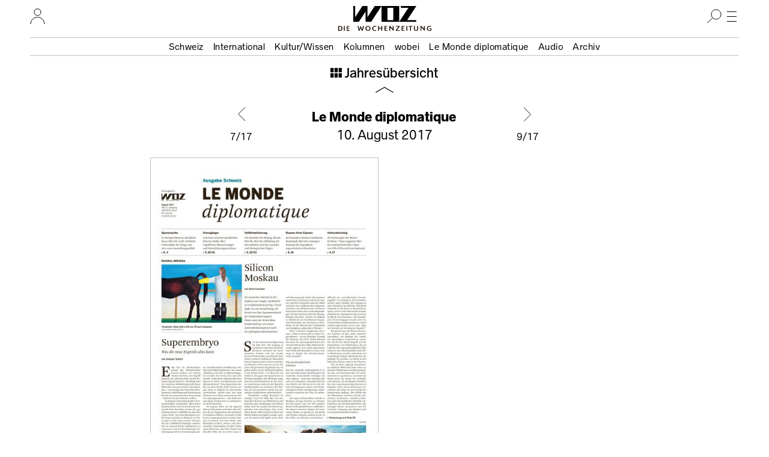

--- FILE ---
content_type: text/css
request_url: https://www.woz.ch/files/css/css_8gWkxbnsKkztMjEax5pPa8GMWzxZCcqdyJ0IQovwllQ.css?delta=1&language=de&theme=drei&include=eJw1yEEOgCAMRNELqRzJIIxmEmxJKQnHdwHu3v9JDSFbr7EcdLx7YfMtGxguHWiTScUhvgqZrsZYzvXnrvHBkuHm-E3xD9tnJx8
body_size: 13780
content:
/* @license GPL-2.0-or-later https://www.drupal.org/licensing/faq */
html{line-height:1.15;-webkit-text-size-adjust:100%}body{margin:0}main{display:block}h1{font-size:2em;margin:.67em 0}hr{box-sizing:content-box;height:0;overflow:visible}pre{font-family:monospace,monospace;font-size:1em}a{background-color:transparent}abbr[title]{border-bottom:none;text-decoration:underline;text-decoration:underline dotted}b,strong{font-weight:bolder}code,kbd,samp{font-family:monospace,monospace;font-size:1em}small{font-size:80%}sub,sup{font-size:75%;line-height:0;position:relative;vertical-align:baseline}sub{bottom:-.25em}sup{top:-.5em}img{border-style:none}button,input,optgroup,select,textarea{font-family:inherit;font-size:100%;line-height:1.15;margin:0}button,input{overflow:visible}button,select{text-transform:none}button,[type=button],[type=reset],[type=submit]{-webkit-appearance:button}button::-moz-focus-inner,[type=button]::-moz-focus-inner,[type=reset]::-moz-focus-inner,[type=submit]::-moz-focus-inner{border-style:none;padding:0}button:-moz-focusring,[type=button]:-moz-focusring,[type=reset]:-moz-focusring,[type=submit]:-moz-focusring{outline:1px dotted ButtonText}fieldset{padding:.35em .75em .625em}legend{box-sizing:border-box;color:inherit;display:table;max-width:100%;padding:0;white-space:normal}progress{vertical-align:baseline}textarea{overflow:auto}[type=checkbox],[type=radio]{box-sizing:border-box;padding:0}[type=number]::-webkit-inner-spin-button,[type=number]::-webkit-outer-spin-button{height:auto}[type=search]{appearance:textfield}::-webkit-search-decoration,::-webkit-search-cancel-button{display:none}::-webkit-file-upload-button{-webkit-appearance:button;font:inherit}details{display:block}summary{display:list-item}template{display:none}[hidden]{display:none}:root{box-sizing:border-box}*,*:before,*:after{box-sizing:inherit}@font-face{font-family:Lava;src:url(/libraries/drei/dist/web/assets/./LavaLVariable.woff2) format("woff2-variations");font-style:normal;font-weight:100 900;font-display:swap}@font-face{font-family:Lava;src:url(/libraries/drei/dist/web/assets/./LavaLItalicVariable.woff2) format("woff2-variations");font-style:italic;font-weight:100 900;font-display:swap}@font-face{font-family:RadnikaNext;src:url(/libraries/drei/dist/web/assets/./RN-Light.woff2) format("woff2"),url(/libraries/drei/dist/web/assets/./RN-Light.woff) format("woff");font-weight:300;font-style:normal;font-stretch:normal;font-display:swap}@font-face{font-family:RadnikaNext;src:url(/libraries/drei/dist/web/assets/./RN-Regular.woff2) format("woff2"),url(/libraries/drei/dist/web/assets/./RN-Regular.woff) format("woff");font-weight:400;font-style:normal;font-stretch:normal;font-display:swap}@font-face{font-family:RadnikaNext;src:url(/libraries/drei/dist/web/assets/./RN-Medium.woff2) format("woff2"),url(/libraries/drei/dist/web/assets/./RN-Medium.woff) format("woff");font-weight:500;font-style:normal;font-stretch:normal;font-display:swap}@font-face{font-family:RadnikaNext;src:url(/libraries/drei/dist/web/assets/./RN-SemiBold.woff2) format("woff2"),url(/libraries/drei/dist/web/assets/./RN-SemiBold.woff) format("woff");font-weight:600;font-style:normal;font-stretch:normal;font-display:swap}@font-face{font-family:RadnikaNext;src:url(/libraries/drei/dist/web/assets/./RN-Bold.woff2) format("woff2"),url(/libraries/drei/dist/web/assets/./RN-Bold.woff) format("woff");font-weight:700;font-style:normal;font-stretch:normal;font-display:swap}@font-face{font-family:RadnikaNext;src:url(/libraries/drei/dist/web/assets/./RN-ExtraBold.woff2) format("woff2"),url(/libraries/drei/dist/web/assets/./RN-ExtraBold.woff) format("woff");font-weight:800;font-style:normal;font-stretch:normal;font-display:swap}@font-face{font-family:RadnikaNext;src:url(/libraries/drei/dist/web/assets/./RN-Black.woff2) format("woff2"),url(/libraries/drei/dist/web/assets/./RN-Black.woff) format("woff");font-weight:900;font-style:normal;font-stretch:normal;font-display:swap}@font-face{font-family:RadnikaNext;src:url(/libraries/drei/dist/web/assets/./RN-LightItalic.woff2) format("woff2"),url(/libraries/drei/dist/web/assets/./RN-LightItalic.woff) format("woff");font-weight:300;font-style:italic;font-stretch:normal;font-display:swap}@font-face{font-family:RadnikaNext;src:url(/libraries/drei/dist/web/assets/./RN-Italic.woff2) format("woff2"),url(/libraries/drei/dist/web/assets/./RN-Italic.woff) format("woff");font-weight:400;font-style:italic;font-stretch:normal;font-display:swap}@font-face{font-family:RadnikaNext;src:url(/libraries/drei/dist/web/assets/./RN-MediumItalic.woff2) format("woff2"),url(/libraries/drei/dist/web/assets/./RN-MediumItalic.woff) format("woff");font-weight:500;font-style:italic;font-stretch:normal;font-display:swap}@font-face{font-family:RadnikaNext;src:url(/libraries/drei/dist/web/assets/./RN-SemiBoldItalic.woff2) format("woff2"),url(/libraries/drei/dist/web/assets/./RN-SemiBoldItalic.woff) format("woff");font-weight:600;font-style:italic;font-stretch:normal;font-display:swap}@font-face{font-family:RadnikaNext;src:url(/libraries/drei/dist/web/assets/./RN-BoldItalic.woff2) format("woff2"),url(/libraries/drei/dist/web/assets/./RN-BoldItalic.woff) format("woff");font-weight:700;font-style:italic;font-stretch:normal;font-display:swap}@font-face{font-family:RadnikaNext;src:url(/libraries/drei/dist/web/assets/./RN-ExtraBoldItalic.woff2) format("woff2"),url(/libraries/drei/dist/web/assets/./RN-ExtraBoldItalic.woff) format("woff");font-weight:800;font-style:italic;font-stretch:normal;font-display:swap}@font-face{font-family:RadnikaNext;src:url(/libraries/drei/dist/web/assets/./RN-BlackItalic.woff2) format("woff2"),url(/libraries/drei/dist/web/assets/./RN-BlackItalic.woff) format("woff");font-weight:900;font-style:italic;font-stretch:normal;font-display:swap}.visually-hidden:not(.focusable),[data-visually-hidden],.visually-hidden.focusable:not(:focus),.visually-hidden.focusable:not(:active),[data-skip-to-content-link]:not(:focus),[data-skip-to-content-link]:not(:active){clip:rect(0 0 0 0);clip-path:inset(50%);height:1px;overflow:hidden;position:absolute;white-space:nowrap;width:1px;margin:0;padding:0}@media screen and (max-width:30rem){[data-visually-hidden-small]{clip:rect(0 0 0 0);clip-path:inset(50%);height:1px;overflow:hidden;position:absolute;white-space:nowrap;width:1px;margin:0;padding:0}}[data-full-inline]{display:inline-block;width:100%}[data-visibility-collapsed],[data-visibility-expanded]{display:none}[data-toggle-visibility][aria-expanded=false] [data-visibility-collapsed],[data-toggle-visibility][aria-expanded=true] [data-visibility-expanded]{display:inherit}.visually-hidden.focusable,[data-skip-to-content-link]{position:absolute;z-index:1}
.scrollable-row-container{position:relative;overflow-x:hidden}.scrollable-row--btn{cursor:pointer;position:absolute;top:50%;background:transparent;border:none;overflow:hidden;padding:.625rem;margin:0;transform:translateY(-50%);border-radius:.3125rem;z-index:2}.scrollable-row--btn:hover,.scrollable-row--btn:active,.scrollable-row--btn:focus-visible{background:#00000080}.scrollable-row--btn:hover img,.scrollable-row--btn:active img,.scrollable-row--btn:focus-visible img{box-shadow:none}.scrollable-row--btn img{display:block;padding:.625rem;width:2.5rem;height:2.5rem;object-fit:contain;object-position:top 50% left 50%;background:#fff;border:1px solid #c1c1c1;border-radius:50%}.scrollable-row--btn[disabled]{visibility:hidden}.scrollable-row--btn--left{left:0}.scrollable-row--btn--left img{transform:scaleX(-1);box-shadow:-1px 1px 3px #0006}.scrollable-row--btn--right{right:0}.scrollable-row--btn--right img{box-shadow:1px 1px 3px #0006}.scrollable-row{overflow-x:scroll;scroll-snap-type:x mandatory;-ms-overflow-style:none;scrollbar-width:none}.scrollable-row::-webkit-scrollbar{display:none}.scrollable-row>div:not(:last-child){scroll-snap-align:start}.scrollable-row>div:last-child{scroll-snap-align:start end}[data-row-scroll-role=target]{scroll-snap-align:start}
.banner-full{padding:.625rem;margin:0 auto;font-family:RadnikaNext,sans-serif}.banner-full>h2{font-size:.75rem;line-height:1;font-weight:400;margin:0;padding:0 0 .625rem}.banner-full[data-banner-role=banner]{background-color:#eee}.banner-full:not([data-banner-role=banner])>h2{display:none}.banner-full.banner-full--type-image a{display:block;color:inherit;text-decoration:none}.banner-full.banner-full--type-image img{display:block;max-width:100%;width:100%;height:auto}.banner-full.banner-full--type-video video{display:block;max-width:100%;width:100%;height:auto}.banner-full.banner-full--type-video a{display:block;color:inherit;padding:.625rem 0 0;font-size:.875rem;line-height:1.285;font-weight:600;text-decoration:underline}.banner-full.banner-full--size-rectangle{max-width:20rem;width:100%}.banner-full.banner-full--size-rectangle-widescreen{max-width:25.25rem;width:100%}[data-banner-set] [data-banner-role]:not([data-banner-current]){display:none}.article-copytext-link,.market-job-box__more-link>a,.box-download-list a{color:inherit;text-decoration:underline;text-underline-offset:3px;text-decoration-color:var(--brand-article-accent-foreground,var(--brand-article-accent,transparent));text-decoration-skip-ink:all;text-decoration-thickness:2px}.article-copytext-link:hover,.market-job-box__more-link>a:hover,.box-download-list a:hover,.article-copytext-link:active,.market-job-box__more-link>a:active,.box-download-list a:active{text-decoration-color:currentColor}.box-download-list{width:var(--dim-info-page-woz-today-grid-width);margin:var(--dim-info-page-woz-today-grid-margin);font-family:Lava,serif;font-size:1.125rem;line-height:1.389}.box-download-list h3,.box-download-list h2{font-family:RadnikaNext,sans-serif;font-weight:700;font-size:1.125rem;line-height:1.2222;margin-top:1rem}@media print{.market-job-box--article,.holiday-box,.donate-box{display:none}}.subscription-product-teaser-action-link,.donate-box>.donate-box__content>.donate-box__call-to-action{display:block;background:inherit;padding:1.25rem;border:1px solid currentColor;text-decoration:none;color:inherit;font-family:Lava,serif;font-weight:400;font-size:1.25rem;line-height:1.1}.subscription-product-teaser-action-link:hover,.donate-box>.donate-box__content>.donate-box__call-to-action:hover,.subscription-product-teaser-action-link:active,.donate-box>.donate-box__content>.donate-box__call-to-action:active{filter:brightness(105%)}.subscription-product-teaser-action-link svg,.donate-box>.donate-box__content>.donate-box__call-to-action svg{float:right;height:1.375rem;object-fit:contain}.donate-box{max-width:40rem;padding:2.5rem .625rem .625rem;margin:0 auto;font-family:RadnikaNext,sans-serif;font-size:1rem;font-weight:400;line-height:1.5}.donate-box>.donate-box__content{padding:.625rem 2.5rem 1.25rem;margin:0;background-color:#ffe700}.donate-box>.donate-box__content>h2{font-weight:700;font-size:1.5rem;line-height:1.042;padding:.625rem 0;margin:0}.donate-box>.donate-box__content>p{padding:.625rem 0 1.25rem;margin:0}[data-block-link-container]{position:relative}[data-block-link]:after{content:"";position:absolute;inset:0;z-index:1;cursor:pointer}.frontpage-card-color-link{display:flex;overflow:hidden;height:10rem;gap:1rem;background-color:var(--background-color,unset);color:var(--color,inherit)}.frontpage-card-color-link figure{margin:0;flex:0 0 9.375rem}.frontpage-card-color-link figure img{width:100%;height:auto;object-fit:contain;object-position:right}.frontpage-card-color-link[data-icon-rotation="-12"] figure img{transform:rotate(-12deg)}.frontpage-card-color-link[data-icon-rotation="12"] figure img{transform:rotate(12deg)}.frontpage-card-color-link[data-icon-rotation="15"] figure img{transform:rotate(15deg)}.frontpage-card-color-link--content{font:400 .875rem/1.28 RadnikaNext,sans-serif;display:flex;justify-content:center;flex-direction:column;grid-area:content;flex:1 0 12.5rem}.frontpage-card-color-link--content a{color:inherit;text-decoration:none}.frontpage-card-color-link--content h3{margin:0 0 .5rem;font:700 1.125rem/1.22 RadnikaNext,sans-serif}.frontpage-card-color-link--content>p{margin:0}.frontpage-card-color-link--small--left{justify-content:flex-start;align-items:stretch;flex-direction:row-reverse;padding-right:.5rem}.frontpage-card-color-link--small--left figure{align-content:center;text-align:right}.frontpage-card-color-link--small--left figure img{transform-origin:top right;float:right;margin-top:.5rem;margin-left:.625rem}.frontpage-card-color-link--small--right{padding-left:1rem}.frontpage-card-color-link--small--right figure{display:flex;flex-direction:column;justify-content:center}.frontpage-card-color-link--small--right figure img{transform-origin:bottom right;width:100%}.frontpage-card-color-link--wide{max-width:75rem;margin:0 auto;padding:0 .625rem;flex-direction:row-reverse;gap:5rem}.frontpage-card-color-link--wide figure{flex:31.25rem;flex-grow:0;flex-shrink:2;text-align:right}.frontpage-card-color-link--wide figure img{width:auto;height:11.25rem;transform-origin:top right;transform:rotate(-12deg);margin-top:.5rem}.frontpage-card-color-link--wide .frontpage-card-color-link--content{margin-right:1rem;flex:1 1 50rem}.holiday-box{max-width:75rem;margin:0 auto;padding:.625rem}.holiday-box .holiday-box__content{border:3px solid #ffe700;display:flex;flex-flow:row;gap:.625rem;align-items:center;font-family:RadnikaNext,sans-serif;padding:1.0625rem}.holiday-box .holiday-box__content h2{margin:0;flex:1;font-size:1.5rem;font-weight:700}.holiday-box .holiday-box__content p{margin:0;flex:2;font-size:.875rem;line-height:1.57}.holiday-box .holiday-box__content img{order:-1;margin:0;flex:1;height:4.375rem;width:auto;display:block;object-fit:contain;object-position:right center}@media screen and (max-width:50rem){.holiday-box .holiday-box__content{flex-direction:column}}.scrollable-row-container{position:relative;overflow-x:hidden}.scrollable-row--btn{cursor:pointer;position:absolute;top:50%;background:transparent;border:none;overflow:hidden;padding:.625rem;margin:0;transform:translateY(-50%);border-radius:.3125rem;z-index:2}.scrollable-row--btn:hover,.scrollable-row--btn:active,.scrollable-row--btn:focus-visible{background:#00000080}.scrollable-row--btn:hover img,.scrollable-row--btn:active img,.scrollable-row--btn:focus-visible img{box-shadow:none}.scrollable-row--btn img{display:block;padding:.625rem;width:2.5rem;height:2.5rem;object-fit:contain;object-position:top 50% left 50%;background:#fff;border:1px solid #c1c1c1;border-radius:50%}.scrollable-row--btn[disabled]{visibility:hidden}.scrollable-row--btn--left{left:0}.scrollable-row--btn--left img{transform:scaleX(-1);box-shadow:-1px 1px 3px #0006}.scrollable-row--btn--right{right:0}.scrollable-row--btn--right img{box-shadow:1px 1px 3px #0006}.scrollable-row,.market-job-box__content{overflow-x:scroll;scroll-snap-type:x mandatory;-ms-overflow-style:none;scrollbar-width:none}.scrollable-row::-webkit-scrollbar,.market-job-box__content::-webkit-scrollbar{display:none}.scrollable-row>div:not(:last-child),.market-job-box__content>div:not(:last-child){scroll-snap-align:start}.scrollable-row>div:last-child,.market-job-box__content>div:last-child{scroll-snap-align:start end}[data-row-scroll-role=target]{scroll-snap-align:start}.market-job-box--article{margin:0 auto;padding:2.5rem .625rem 1.25rem;max-width:61.25rem}.market-job-box--article .market-job-box__title{border-top:1px solid #c1c1c1;padding:1.25rem 0;margin:0}.market-job-box--article .market-job-box__content{gap:1.75rem}.market-job-box--article .market-job-box__content>div{flex:0 0 17.25rem}.market-job-box--frontpage .market-job-box__title{margin:.5rem 0 1.25rem}.market-job-box--frontpage .market-job-box__content{gap:1.4375rem}.market-job-box--frontpage .market-job-box__content>div{flex:1;min-width:12.5rem}.market-job-box--frontpage .market-job-box__more-link{margin:.75rem 0}.market-job-box__title{font-family:RadnikaNext,sans-serif;font-style:normal;font-weight:700;font-size:1.375rem;line-height:.772}.market-job-box__title a{text-decoration:none;color:inherit}.market-job-box__title a:before{content:"";display:inline-block;padding:0 1.25rem 0 0;margin:0;height:2rem;width:2rem;transform:translateY(.5rem);background:url(/libraries/drei/dist/web/assets/./jobs.svg) center center no-repeat;background-size:contain}.market-job-box__content{display:flex;flex-flow:row nowrap;gap:1.75rem;border-bottom:.3125rem solid #ffe700;border-top:.3125rem solid #ffe700;padding:1.25rem 0}.market-job-box__content>hr{flex:0 0 .0625rem;margin:0;padding:0;border:none;height:auto;background:#c1c1c1}.market-job-box__more-link>a{font-family:RadnikaNext,sans-serif;font-style:normal;font-size:1rem;line-height:1.375}.market-job-entry-box{font-family:RadnikaNext,sans-serif;font-style:normal;font-size:1rem;line-height:1.375;overflow-wrap:break-word}.market-job-entry-box>a{color:inherit;text-decoration:none}.market-job-entry-box>a>*{display:inline-block;width:100%}.store-badges{max-width:40rem;padding:.625rem;margin:0 auto}.store-badges>ul{margin:0;padding:0;display:flex;flex-flow:row nowrap;justify-content:space-between;align-items:stretch;gap:.625rem}.store-badges>ul>li{margin:0;padding:0;list-style:none;flex:1 1 34.6153846154%}.store-badges>ul>li:first-child{flex:1 1 30.7692307692%}.store-badges>ul>li>.store-badge{display:block;width:100%;font-size:.1px;line-height:.1px;color:transparent;text-decoration:none;background-position:center center;background-size:contain;background-repeat:no-repeat}.store-badges>ul>li>.store-badge.store-badge-apple{background-image:url(/libraries/drei/dist/web/assets/./store-badge-apple.svg);padding-top:33.3333333333%}.store-badges>ul>li>.store-badge.store-badge-play{background-image:url(/libraries/drei/dist/web/assets/./store-badge-play.svg);padding-top:29.6296296296%}.store-badges>ul>li>.store-badge.store-badge-fdroid{background-image:url(/libraries/drei/dist/web/assets/./store-badge-fdroid.svg);padding-top:29.6296296296%}
.contents-header-action-link-download--woz,.contents-header--woz .contents-header__nav__download>*{display:block;position:relative;background:#ffe700;padding:1.25rem 2.75rem 1.25rem 1.25rem;text-decoration:none;color:inherit;font-family:Lava,serif;font-weight:400;font-size:1.25rem;line-height:1.375rem}.contents-header-action-link-download--woz:hover,.contents-header--woz .contents-header__nav__download>:hover,.contents-header-action-link-download--woz:active,.contents-header--woz .contents-header__nav__download>:active{filter:brightness(105%)}.contents-header-action-link-download--woz:after,.contents-header--woz .contents-header__nav__download>:after{content:"";display:block;position:absolute;right:1.25rem;top:calc(50% - 12px);width:1rem;height:1.5rem;background:url(/libraries/drei/dist/web/assets/./download.svg) center center no-repeat;background-size:contain}.contents-header-action-link-download--woz.contents-header-action-link-download--disabled,.contents-header--woz .contents-header__nav__download>.contents-header-action-link-download--disabled,.contents-header__nav__download>span.contents-header-action-link-download--woz,.contents-header--woz .contents-header__nav__download>span{background:initial;border:2px dashed #ffe700;padding:1.125rem 2.625rem 1.125rem 1.125rem;color:#999}.contents-header-action-link-download--woz.contents-header-action-link-download--disabled:after,.contents-header--woz .contents-header__nav__download>.contents-header-action-link-download--disabled:after,.contents-header__nav__download>span.contents-header-action-link-download--woz:after,.contents-header--woz .contents-header__nav__download>span:after{filter:opacity(.5)}.contents-header-action-link-download--wobei,.contents-header--wobei .contents-header__nav__download>*,.contents-header-action-link-download--lmd,.contents-header--lmd .contents-header__nav__download>*{display:block;position:relative;padding:0 0 0 1.5rem;text-decoration:none;color:inherit;font-family:Lava,serif;font-weight:400;font-size:1.25rem;line-height:1.375rem}.contents-header-action-link-download--wobei:hover,.contents-header--wobei .contents-header__nav__download>:hover,.contents-header-action-link-download--wobei:active,.contents-header--wobei .contents-header__nav__download>:active,.contents-header-action-link-download--lmd:hover,.contents-header--lmd .contents-header__nav__download>:hover,.contents-header-action-link-download--lmd:active,.contents-header--lmd .contents-header__nav__download>:active{filter:brightness(95%)}.contents-header-action-link-download--wobei:before,.contents-header--wobei .contents-header__nav__download>:before,.contents-header-action-link-download--lmd:before,.contents-header--lmd .contents-header__nav__download>:before{content:"";display:block;position:absolute;left:0;top:calc(50% - 12px);width:1rem;height:1.5rem;background:url(/libraries/drei/dist/web/assets/./download.svg) center center no-repeat;background-size:contain}.contents-header-action-link-download--wobei.contents-header-action-link-download--disabled,.contents-header--wobei .contents-header__nav__download>.contents-header-action-link-download--disabled,.contents-header__nav__download>span.contents-header-action-link-download--wobei,.contents-header--wobei .contents-header__nav__download>span,.contents-header-action-link-download--lmd.contents-header-action-link-download--disabled,.contents-header--lmd .contents-header__nav__download>.contents-header-action-link-download--disabled,.contents-header__nav__download>span.contents-header-action-link-download--lmd,.contents-header--lmd .contents-header__nav__download>span{color:#999}.contents-header-action-link-download--wobei.contents-header-action-link-download--disabled:before,.contents-header--wobei .contents-header__nav__download>.contents-header-action-link-download--disabled:before,.contents-header__nav__download>span.contents-header-action-link-download--wobei:before,.contents-header--wobei .contents-header__nav__download>span:before,.contents-header-action-link-download--lmd.contents-header-action-link-download--disabled:before,.contents-header--lmd .contents-header__nav__download>.contents-header-action-link-download--disabled:before,.contents-header__nav__download>span.contents-header-action-link-download--lmd:before,.contents-header--lmd .contents-header__nav__download>span:before{filter:opacity(.5)}.contents-header-action-link-order--wobei{display:block;position:relative;padding:0 0 0 1.5rem;text-decoration:none;color:inherit;font-family:Lava,serif;font-weight:400;font-size:1.25rem;line-height:1.375rem}.contents-header-action-link-order--wobei:hover,.contents-header-action-link-order--wobei:active{filter:brightness(95%)}.contents-header-action-link-order--wobei:before{content:"";display:block;position:absolute;left:0;top:calc(50% - 12px);width:1rem;height:1.5rem;background:url(/libraries/drei/dist/web/assets/./plus.svg) center center no-repeat;background-size:contain}.contents-header-action-link-subscribe--woz{position:relative;display:block;background:#ffe700;padding:1.25rem 2.75rem 1.25rem 1.25rem;text-decoration:none;color:inherit;font-family:Lava,serif;font-weight:400;font-size:1.25rem;line-height:1.375rem}.contents-header-action-link-subscribe--woz:hover,.contents-header-action-link-subscribe--woz:active{filter:brightness(105%)}.contents-header-action-link-subscribe--woz:after{content:"";display:block;position:absolute;right:1.25rem;top:calc(50% - 7px);border-style:solid;border-width:7px 0 7px 14px;border-color:transparent transparent transparent currentColor}.contents-header-action-link-subscribe--lmd{position:relative;display:block;padding:0 0 0 1.5rem;text-decoration:none;color:inherit;font-family:Lava,serif;font-weight:400;font-size:1.25rem;line-height:1.375rem}.contents-header-action-link-subscribe--lmd:hover,.contents-header-action-link-subscribe--lmd:active{filter:brightness(95%)}.contents-header-action-link-subscribe--lmd:before{content:"";display:block;position:absolute;left:0;top:calc(50% - 7px);border-style:solid;border-width:7px 0 7px 14px;border-color:transparent transparent transparent currentColor}.contents-header-nav-link-current--lmd,.contents-header--lmd .contents-header__nav__current,.contents-header-nav-link-current--woz,.contents-header--woz .contents-header__nav__current,.contents-header-nav-link-current--wobei,.contents-header--wobei .contents-header__nav__current{text-decoration:none;color:inherit;display:block;margin:0 auto;text-align:center;font:400 1.25rem/1.5 RadnikaNext,sans-serif}.contents-header-nav-link-current--woz>strong,.contents-header--woz .contents-header__nav__current>strong,.contents-header-nav-link-current--wobei>strong,.contents-header--wobei .contents-header__nav__current>strong{font-weight:800;font-size:1.875rem;line-height:1.14;white-space:nowrap}.contents-header-nav-link-current--lmd>strong,.contents-header--lmd .contents-header__nav__current>strong{font-weight:800;font-size:1.25rem;line-height:1.5;white-space:nowrap}.contents-header-nav-link-next,.contents-header__nav__next>a{text-decoration:none;color:inherit;display:block;margin:0 auto;text-align:center;font:400 .9375rem/2 RadnikaNext,sans-serif}.contents-header-nav-link-next:before,.contents-header__nav__next>a:before{content:"";display:block;background:url(/libraries/drei/dist/web/assets/./chevron-right.svg) center center no-repeat;background-size:contain;width:1.25rem;height:1.5rem;margin:0 auto .625rem}.contents-header-nav-link-prev,.contents-header__nav__prev>a{text-decoration:none;color:inherit;display:block;margin:0 auto;text-align:center;font:400 .9375rem/2 RadnikaNext,sans-serif}.contents-header-nav-link-prev:before,.contents-header__nav__prev>a:before{content:"";display:block;background:url(/libraries/drei/dist/web/assets/./chevron-right.svg) center center no-repeat;background-size:contain;width:1.25rem;height:1.5rem;margin:0 auto .625rem;transform:rotate(.5turn)}.contents-header-nav-link-supplement{text-decoration:none;color:inherit;font:400 1.25rem/1.3 RadnikaNext,sans-serif}.contents-header-nav-link-supplement:after{display:inline-block;content:"";background:url(/libraries/drei/dist/web/assets/./contents.svg) center center no-repeat;background-size:contain;height:1.0625rem;width:.875rem;margin-left:.25rem}.contents-header-nav-link-up,.contents-header__nav__up>a{text-decoration:none;color:inherit;display:block;margin:0 auto;text-align:center;font-family:RadnikaNext,sans-serif;font-weight:500;font-size:1.25rem;line-height:1.25rem}.contents-header-nav-link-up:before,.contents-header__nav__up>a:before{content:"";display:inline-block;background:url(/libraries/drei/dist/web/assets/./issue-index.svg) center center no-repeat;background-size:contain;width:1.25rem;height:1rem}.contents-header-nav-link-up:after,.contents-header__nav__up>a:after{content:"";display:block;background:url(/libraries/drei/dist/web/assets/./chevron-down.svg) center center no-repeat;background-size:contain;width:2rem;height:1rem;margin:.625rem auto 0;transform:rotate(.5turn)}.packshot{position:relative;overflow:hidden;margin:0;padding:0}.packshot>img{background:#fff;background-color:Canvas;display:none;border:1px solid #c1c1c1}.packshot--overlay-none>img:first-of-type{display:block;width:100%;height:auto}.packshot--overlay-lmd>img:first-of-type{display:block;width:86.5945945946%;height:auto;margin-bottom:20%}.packshot--overlay-lmd>img:nth-of-type(2){display:block;position:absolute;bottom:0;right:0;width:80%;height:36%;object-fit:cover;object-position:top}.packshot--overlay-wobei>img:first-of-type{display:block;width:86.5945945946%;height:auto;margin-bottom:20%}.packshot--overlay-wobei>img:nth-of-type(2){display:block;position:absolute;bottom:0;right:0;width:58%;height:auto}.contents-header{max-width:50rem;margin:0 auto;font-family:RadnikaNext,sans-serif;font-weight:400;font-size:1.25rem;line-height:1.625rem;display:grid;grid-template-areas:"up up up" ". packshot ." "prev current next" "sup-1 sup-1 sup-1" "sup-2 sup-2 sup-2" "download download download" "subscribe subscribe subscribe";grid-template-columns:1fr 15rem 1fr;gap:1.25rem;padding:1.25rem}.contents-header>nav{display:contents}.contents-header>nav>ul{display:contents;margin:0;padding:0}.contents-header>nav>ul>li{display:block;list-style:none;margin:0;padding:0}.contents-header__nav__up{grid-area:up;place-self:center center}.contents-header__nav__prev{grid-area:prev;place-self:center start}.contents-header__nav__next{grid-area:next;place-self:center end}.contents-header__nav__supplement-1{grid-area:sup-1;place-self:center start}.contents-header__nav__supplement-1>p{margin:0;padding:0}.contents-header__nav__supplement-2{grid-area:sup-2;place-self:center start}.contents-header__nav__download{grid-area:download;place-self:center stretch}.contents-header__nav__subscribe{grid-area:subscribe;place-self:center stretch}.contents-header__nav__current{grid-area:current;place-self:center center}.contents-header__nav__packshot{grid-area:packshot;place-self:center center}.contents-header--wobei,.contents-header--lmd{font-family:Lava,serif}@media screen and (min-width:40rem){.contents-header{display:grid;grid-template-areas:"up up up up up up" ". prev current current next ." "packshot packshot packshot sup-1 sup-1 sup-1" "packshot packshot packshot sup-2 sup-2 sup-2" "packshot packshot packshot . . ." "packshot packshot packshot download download download" "packshot packshot packshot subscribe subscribe subscribe";grid-template-columns:1fr 1fr 1fr 1fr 1fr 1fr;padding:.625rem}.contents-header__nav__download,.contents-header__nav__subscribe{max-width:15.625rem;justify-self:start}}.contents-list ul>li,.contents-list-link{list-style:none;margin:0;padding:.625rem 0}.contents-list ul>li:first-of-type,.contents-list-link:first-of-type{padding-top:1.25rem}.contents-list ul>li:last-of-type,.contents-list-link:last-of-type{padding-bottom:0}.contents-list a,.contents-list-link a{font-family:RadnikaNext,sans-serif;font-weight:500;font-size:.875rem;line-height:1.375rem;letter-spacing:.01875rem;color:inherit;text-decoration:none}.contents-list a strong,.contents-list-link a strong{font-weight:700;font-size:1.125rem;line-height:1.5rem}.contents-list a[data-article-paywall]:before,.contents-list-link a[data-article-paywall]:before{content:"";background-color:#ffe700;background-image:url(/libraries/drei/dist/web/assets/./lock.svg);background-size:1.0625rem 1.0625rem;height:1.0625rem;width:1.0625rem;display:inline-block;margin-inline-end:.25rem;vertical-align:text-top}.contents-list-section-header,.contents-list h3{font-family:RadnikaNext,sans-serif;font-weight:400;font-size:1.625rem;line-height:1.5625rem;padding:1.5rem 0 .625rem;margin:0;border-bottom:1px solid #c1c1c1}.contents-list{max-width:30rem;margin:0 auto;padding:.625rem}.contents-list hr{height:0;margin:0;border:0;border-bottom:1px solid #c1c1c1}.contents-list ul{margin:0;padding:0}.contents-list .contents-list__section{break-inside:avoid;padding:.625rem}.contents-list .contents-list__section:first-of-type hr{display:none}.contents-list--woz{max-width:50rem}@media screen and (min-width:40rem){.contents-list--woz{columns:2;column-gap:0}}
.article-action-link,.article-action-links>a{position:relative;display:block;background:#ffe700;padding:1.25rem 2.75rem 1.25rem 1.25rem;text-decoration:none;color:inherit;font-family:Lava,serif;font-weight:400;font-size:1.25rem;line-height:1.375rem}.article-action-link:hover,.article-action-links>a:hover,.article-action-link:active,.article-action-links>a:active{filter:brightness(105%)}.article-action-link:after,.article-action-links>a:after{content:"";display:block;position:absolute;right:1.25rem;top:calc(50% - 7px);border-style:solid;border-width:7px 0 7px 14px;border-color:transparent transparent transparent currentcolor}.article-action-links{max-width:40rem;margin:0 auto;padding:var(--dim-article-copytext-box-padding);padding-left:.625rem;padding-right:.625rem;display:grid;row-gap:1.25rem}.article-action-links>p{font-family:RadnikaNext,sans-serif;font-weight:500;font-size:1rem;line-height:1.5625rem;margin:0;padding:0}.article-copytext-link,.content-fragment-video figcaption a,.content-fragment-map figcaption a,.content-fragment-list>p a,.content-fragment-kotext>p a,.content-fragment-kotext>ul>li a,.content-fragment-kotext>ol>li a,.content-fragment-figure figcaption a,.download-link,.content-fragment-downloads a,.article-header .article-header__primary-visual figcaption a,.article-header .article-header__byline a,.article-header--brand-woz.article-header--type-column .article-header__subhead a,.article-copytext>p a,.article-copytext>blockquote a,.article-copytext>ul a,.article-copytext>ol a{color:inherit;text-decoration:underline;text-underline-offset:3px;text-decoration-color:var(--brand-article-accent-foreground,var(--brand-article-accent,transparent));text-decoration-skip-ink:all;text-decoration-thickness:2px}.article-copytext-link:hover,.content-fragment-video figcaption a:hover,.content-fragment-map figcaption a:hover,.content-fragment-list>p a:hover,.content-fragment-kotext>p a:hover,.content-fragment-kotext>ul>li a:hover,.content-fragment-kotext>ol>li a:hover,.content-fragment-figure figcaption a:hover,.download-link:hover,.content-fragment-downloads a:hover,.article-header .article-header__primary-visual figcaption a:hover,.article-header .article-header__byline a:hover,.article-header--brand-woz.article-header--type-column .article-header__subhead a:hover,.article-copytext>p a:hover,.article-copytext>blockquote a:hover,.article-copytext>ul a:hover,.article-copytext>ol a:hover,.article-copytext-link:active,.content-fragment-video figcaption a:active,.content-fragment-map figcaption a:active,.content-fragment-list>p a:active,.content-fragment-kotext>p a:active,.content-fragment-kotext>ul>li a:active,.content-fragment-kotext>ol>li a:active,.content-fragment-figure figcaption a:active,.download-link:active,.content-fragment-downloads a:active,.article-header .article-header__primary-visual figcaption a:active,.article-header .article-header__byline a:active,.article-header--brand-woz.article-header--type-column .article-header__subhead a:active,.article-copytext>p a:active,.article-copytext>blockquote a:active,.article-copytext>ul a:active,.article-copytext>ol a:active{text-decoration-color:currentColor}.article-copytext{--dim-article-copytext-box-padding:1.875rem 0;--dim-article-copytext-blockquote-padding:1.875rem 3.125rem}.article-copytext small{font:500 .875rem/1.28 RadnikaNext,sans-serif;letter-spacing:.01875rem}.article-copytext>h3,.article-copytext>h4{max-width:40rem;margin:0 auto;font:var(--article-subtitle-font,normal normal 700 1.125rem/1.45 RadnikaNext,sans-serif);padding:1.875rem .625rem .625rem}.article-copytext>p{max-width:40rem;margin:0 auto;font-family:Lava,serif;font-size:1.125rem;line-height:1.375;padding:.625rem}.article-copytext>p.interview-question{font-weight:640}.article-copytext>p.interview-answer{padding-top:0}.article-copytext p.article-author-end{max-width:40rem;margin:0 auto;font:700 1.125rem RadnikaNext,sans-serif}.article-copytext>blockquote{max-width:40rem;margin:0 auto;font:400 2.0625rem/1.27 Lava,serif;padding:var(--dim-article-copytext-blockquote-padding)}.article-copytext>blockquote>p{margin:0;padding:0}.article-copytext>ul,.article-copytext>ol{max-width:40rem;margin:0 auto;font:400 1.125rem/1.39 Lava,serif;padding:.625rem .625rem .625rem 2.5rem}.article-copytext>dl{max-width:40rem;margin:0 auto;padding:.625rem;display:grid;grid-template-columns:auto auto;gap:.3125rem;align-items:baseline}.article-copytext>dl>dt{grid-column:1;margin:0;padding:0;font-family:RadnikaNext,sans-serif;font-weight:500;font-size:.875rem;line-height:1.29}.article-copytext>dl>dd{grid-column:2;margin:0;padding:0;font-family:Lava,serif;font-size:1.125rem;line-height:1.56}.article-copytext>hr{max-width:40rem;margin:0 auto;border:none;background:url(/libraries/drei/dist/web/assets/./star.png) no-repeat center center;height:.8125rem;padding:.625rem}@media screen and (min-width:31.25rem){.article-copytext{--dim-article-copytext-blockquote-padding:1.875rem 5.625rem}}:root{--brand-article-accent:#ffe700;--brand-article-accent-background-text:inherit;--brand-content-fragment-kotext-border-top:1.875rem solid}.article-header.article-header--brand-wobei,.article-content.article--brand-wobei{--brand-article-accent-background:#ebebeb;--brand-article-accent-foreground:#ababab;--brand-content-fragment-kotext-border-top:1.25rem solid}.article-header--brand-lmd,.article-content.article--brand-lmd{--brand-article-accent-background:#c5e9f4;--brand-article-accent-foreground:#69c6e3;--brand-content-fragment-kotext-border-top:1.25rem solid}.article-content{display:flow-root}.article-content>header+section,.article-content>header+h3,.article-content>header+h4{padding-top:0}.article-content.article--brand-woz.article--type-recurring{--article-subtitle-font:normal normal 800 1.875rem / 1.1 RadnikaNext,sans-serif}.article--full__share{clear:both;text-align:center}.article-header--brand-lmd{--article-header-title-font:normal 3.125rem/1 Lava,serif}.article-header--brand-lmd .article-header__date{font-family:RadnikaNext,sans-serif;font-size:.9375rem;line-height:1.2}.article-header--brand-lmd .article-header__style-kicker{display:none}.article-header--brand-lmd .article-header__subhead{font-family:Lava,serif;font-size:1.125rem;line-height:1.375}.article-header--brand-lmd .article-header__byline{font-family:RadnikaNext,sans-serif;font-size:1rem;line-height:1;font-weight:800}.article-header.article-header--brand-wobei{--article-header-kicker-font:800 .9375rem/1.2 RadnikaNext,sans-serif;--article-header-title-font:800 1.875rem/1.27 Lava,serif;grid-template-areas:"date" "share" "title" "byline" "voice" "primary-visual"}.article-header.article-header--brand-wobei.article-header--type-bold{grid-template-areas:"primary-visual" "title" "byline" "date" "voice" "share"}.article-header.article-header--brand-wobei.article-header--type-bold .article-header__title,.article-header.article-header--brand-wobei.article-header--type-bold .article-header__byline,.article-header.article-header--brand-wobei.article-header--type-bold .article-header__primary-visual figcaption{max-width:60rem;margin:0 auto}.article-header.article-header--brand-wobei.article-header--type-bold .article-header__primary-visual{padding:0 0 1.875rem}.article-header.article-header--brand-wobei.article-header--type-bold .article-header__share .sharing-widget__share-button{top:3.75rem}.article-header.article-header--brand-wobei .article-header__date{font-family:RadnikaNext,sans-serif;font-size:.9375rem;line-height:1.2}.article-header.article-header--brand-wobei .article-header__style-kicker,.article-header.article-header--brand-wobei .article-header__style-title{text-align:center}.article-header.article-header--brand-wobei .article-header__style-title i{font-style:normal;font-weight:400;display:inline-block;width:100%}.article-header.article-header--brand-wobei .article-header__subhead{display:none}.article-header.article-header--brand-wobei .article-header__byline{font-family:RadnikaNext,sans-serif;font-size:1rem;line-height:1;font-weight:800;text-align:center}.article-header.article-header--brand-wobei .article-header__voice{width:max-content;max-width:100%}.article-header--brand-woz{--article-header-kicker-font:700 1.125rem/1.11 RadnikaNext,sans-serif;--article-header-title-font:800 2.25rem/1.14 RadnikaNext,sans-serif}.article-header--brand-woz.article-header--type-bold{--article-header-title-font:800 2.8125rem/1.13 RadnikaNext,sans-serif;grid-template-areas:"primary-visual" "title" "subhead" "byline" "date" "voice" "share";--dim-cffw--viewport:58.75rem}.article-header--brand-woz.article-header--type-bold .article-header__title,.article-header--brand-woz.article-header--type-bold .article-header__subhead,.article-header--brand-woz.article-header--type-bold .article-header__byline{max-width:60rem;margin:0 auto}.article-header--brand-woz.article-header--type-bold .article-header__primary-visual{padding:0 0 1.875rem}.article-header--brand-woz.article-header--type-bold .article-header__share .sharing-widget__share-button{top:3.75rem}.article-header--brand-woz.article-header--type-recurring{--article-header-title-font:800 2.375rem/1.1 RadnikaNext,sans-serif;grid-template-areas:"date" "primary-visual" "share" "title" "byline" "voice"}.article-header--brand-woz.article-header--type-recurring .article-header__subhead{display:none}.article-header--brand-woz.article-header--type-column,.article-header--brand-woz.article-header--type-oped{grid-template-areas:"date" "primary-visual" "share" "title" "subhead" "byline" "voice"}.article-header--brand-woz.article-header--type-recurring .article-header__primary-visual,.article-header--brand-woz.article-header--type-oped .article-header__primary-visual,.article-header--brand-woz.article-header--type-column .article-header__primary-visual{width:16.25rem;justify-self:center}.article-header--brand-woz.article-header--type-recurring .article-header__primary-visual img,.article-header--brand-woz.article-header--type-oped .article-header__primary-visual img,.article-header--brand-woz.article-header--type-column .article-header__primary-visual img{width:100%;height:auto}.article-header--brand-woz .article-header__date{font-family:RadnikaNext,sans-serif;font-size:.9375rem;line-height:1.2}.article-header--brand-woz .article-header__style-kicker{letter-spacing:.01875rem}.article-header--brand-woz .article-header__style-kicker+.article-header__style-title{margin-top:.625rem}.article-header--brand-woz .article-header__subhead{font-family:Lava,serif;font-size:1.125rem;line-height:1.375}.article-header--brand-woz .article-header__byline{font-family:RadnikaNext,sans-serif;font-size:.875rem;line-height:1.21;font-weight:800;letter-spacing:.01875rem}.article-header--brand-woz.article-header--type-column{--article-header-title-font:800 2.375rem/1.1 RadnikaNext,sans-serif}.article-header--brand-woz.article-header--type-column .article-header__subhead{font-family:RadnikaNext,sans-serif;font-size:1.125rem;line-height:1.625rem;font-weight:400}.article-header--brand-woz.article-header--type-column .article-header__subhead a{font-weight:700}.article-header--brand-woz.article-header--type-column .article-header__style-title{color:var(--brand-header-accent)}.article-header--brand-woz.article-header--type-oped{--article-header-title-font:normal 2.375rem/1.1 Lava,serif}@media screen and (min-width:50rem){.article-header--brand-woz.article-header--type-regular{--article-header-title-font:800 2.625rem/1.14 RadnikaNext,sans-serif}.article-header--brand-woz.article-header--type-regular .article-header__subhead{line-height:1.625rem}.article-header--brand-woz.article-header--type-bold{--article-header-title-font:800 4.5rem/1.04 RadnikaNext,sans-serif}.article-header--brand-woz.article-header--type-bold .article-header__subhead{font-size:1.5rem;line-height:1.17}.article-header--brand-woz.article-header--type-oped{--article-header-title-font:normal 3.125rem/1.1 Lava,serif}}.article-header{--dim-cffw--viewport:38.75rem;position:relative;display:grid;padding:0 0 1.875rem;grid-template-areas:"date" "share" "title" "subhead" "byline" "voice" "primary-visual"}.article-header .article-header__title,.article-header .article-header__subhead,.article-header .article-header__byline,.article-header .article-header__voice{max-width:40rem;margin:0 auto;padding:.625rem}.article-header .article-header__primary-visual figcaption{font:400 .875rem RadnikaNext,sans-serif;line-height:1.25rem;letter-spacing:.01875rem;margin:0 auto;width:100%}.article-header .article-header__primary-visual figcaption>.figcaption__caption{font-weight:600;padding-right:.5rem}.article-header .article-header__date{max-width:40rem;padding:.625rem;width:auto;margin:auto;grid-area:date}.article-header .article-header__title{grid-area:title;width:100%}.article-header .article-header__title:not(.article-header__style-title){font:var(--article-header-kicker-font,inherit)}.article-header .article-header__style-title{font:var(--article-header-title-font,inherit)}.article-header .article-header__subhead{grid-area:subhead;width:100%}.article-header .article-header__voice{grid-area:voice;width:100%}.article-header .article-header__byline{grid-area:byline;width:100%}.article-header .article-header__byline mark{display:inline-block;padding:.1875rem .3125rem;background-color:var(--brand-article-accent-background,var(--brand-article-accent,transparent));color:var(--brand-article-accent-background-text)}.article-header .article-header__share{display:none;grid-area:share;position:relative;margin:0 auto;width:38.75rem}.article-header .article-header__share .sharing-widget__share-button{height:auto;position:absolute;right:-6.25rem;width:6.25rem}.article-header .article-header__primary-visual{grid-area:primary-visual;padding:0}@media screen and (min-width:51.25rem){.article-header .article-header__share{display:initial}}.article--non-free{user-select:none;position:relative}.article--non-free:after{content:"";display:block;position:absolute;bottom:0;left:0;right:0;height:31.25rem;max-height:80vh;pointer-events:none;background:linear-gradient(transparent,#fff 95%)}.article-photo-serie{font-family:RadnikaNext,sans-serif;padding-bottom:2rem}.article-photo-serie figcaption,.article-photo-serie figure,.article-photo-serie img{display:block;border:0;margin:0;padding:.5rem 0 0}.article-photo-serie .article-photo-serie__current figcaption{margin:0 auto;padding:.5rem .625rem 0;max-width:46.25rem}.article-photo-serie .article-photo-serie__current img{margin:0 auto;max-width:45rem;width:100%;height:auto}.article-photo-serie__slideshow{margin:0 auto;max-width:52rem;position:relative;padding:0;max-height:100vh}.article-photo-serie__slideshow figure{padding-top:1.875rem;margin:0 auto}.article-photo-serie__slideshow figure img{object-position:center bottom;object-fit:contain;height:auto;max-height:31.625rem;width:min(100vw - 7rem,45rem)}.article-photo-serie__slideshow figure img[data-img-orientation=portrait]{height:31.625rem;width:auto;max-width:min(100vw - 7rem,45rem);max-height:none}.article-photo-serie__slideshow ul{-ms-overflow-style:none;scrollbar-width:none;margin:-1.875rem 3.5rem;overflow-x:scroll;scroll-snap-type:x mandatory;padding:0;display:flex;flex-flow:row nowrap;flex:0 1}.article-photo-serie__slideshow ul::-webkit-scrollbar{display:none}.article-photo-serie__slideshow li{display:block;scroll-snap-align:center;list-style:none;flex:min(100vw - 7rem,45rem) 0 0}.article-photo-serie__counter{margin:0 auto;max-width:min(100vw - 7rem,45rem);text-align:right;font:.9375rem RadnikaNext,sans-serif;line-height:1.875rem;height:1.875rem}.article-photo-serie__button{position:absolute;appearance:none;background:none;border:0;padding:0;top:0;bottom:0;width:3.5rem;cursor:pointer}.article-photo-serie__button svg{width:3.5rem}.article-photo-serie__button:hover svg{stroke-width:.125rem}.article-photo-serie__button:focus-visible{outline:none}.article-photo-serie__button:focus-visible svg{outline:2px dotted}.article-photo-serie__prev{left:0;text-align:left}.article-photo-serie__next{right:0;text-align:right}@media (min-height:35.375rem){.article-photo-serie__slideshow figure{width:min-content}}@media print{.prowoz-box__call-to-action,.content-fragment-crossref,.content-fragment-banner,.article-related-box{display:none}}.scrollable-row-container{position:relative;overflow-x:hidden}.scrollable-row--btn{cursor:pointer;position:absolute;top:50%;background:transparent;border:none;overflow:hidden;padding:.625rem;margin:0;transform:translateY(-50%);border-radius:.3125rem;z-index:2}.scrollable-row--btn:hover,.scrollable-row--btn:active,.scrollable-row--btn:focus-visible{background:#00000080}.scrollable-row--btn:hover img,.scrollable-row--btn:active img,.scrollable-row--btn:focus-visible img{box-shadow:none}.scrollable-row--btn img{display:block;padding:.625rem;width:2.5rem;height:2.5rem;object-fit:contain;object-position:top 50% left 50%;background:#fff;border:1px solid #c1c1c1;border-radius:50%}.scrollable-row--btn[disabled]{visibility:hidden}.scrollable-row--btn--left{left:0}.scrollable-row--btn--left img{transform:scaleX(-1);box-shadow:-1px 1px 3px #0006}.scrollable-row--btn--right{right:0}.scrollable-row--btn--right img{box-shadow:1px 1px 3px #0006}.scrollable-row,.article-related-box>.article-related-box__scroller>.article-related-box__content{overflow-x:scroll;scroll-snap-type:x mandatory;-ms-overflow-style:none;scrollbar-width:none}.scrollable-row::-webkit-scrollbar,.article-related-box>.article-related-box__scroller>.article-related-box__content::-webkit-scrollbar{display:none}.scrollable-row>div:not(:last-child),.article-related-box>.article-related-box__scroller>.article-related-box__content>div:not(:last-child){scroll-snap-align:start}.scrollable-row>div:last-child,.article-related-box>.article-related-box__scroller>.article-related-box__content>div:last-child{scroll-snap-align:start end}[data-row-scroll-role=target]{scroll-snap-align:start}.article-related-box{max-width:61.25rem;margin:0 auto;padding:2.5rem .625rem 1.25rem}.article-related-box:before{content:"";display:block;margin:0;padding:0;border-top:1px solid #c1c1c1}.article-related-box>h2{clip:rect(0 0 0 0);clip-path:inset(50%);height:1px;overflow:hidden;position:absolute;white-space:nowrap;width:1px;margin:0;padding:0}.article-related-box>p{margin:0;padding:.625rem 0 1.25rem;font-family:RadnikaNext,sans-serif;font-weight:400;font-size:.9375rem;line-height:1.375rem;text-align:center}.article-related-box>.article-related-box__scroller>.article-related-box__content{display:flex;flex-flow:row nowrap;gap:1.75rem}.article-related-box>.article-related-box__scroller>.article-related-box__content>div{flex:0 0 19.75rem;flex-basis:min(19.75rem,70%)}.article-related-box>.article-related-box__scroller>.article-related-box__content>hr{flex:0 0 .0625rem;margin:0;padding:0;border:none;height:auto;background:#c1c1c1}.article-related{font-family:RadnikaNext,sans-serif;font-weight:400;font-size:.9375rem;line-height:1.375rem;display:flex;flex-flow:column nowrap;gap:.625rem}.article-related a{color:inherit;text-decoration:none}.article-related[data-article-paywall] .article-related__title>*:first-child:before{content:"";background-image:url(/libraries/drei/dist/web/assets/./lock.svg);background-size:100% 100%;display:inline-block;vertical-align:baseline;background-color:#ffe700;width:1.0625rem;height:1.0625rem;margin-bottom:-.1875rem;margin-inline-end:.1875rem}.article-related__title{margin:0;padding:0}.article-related__title .article-related__kicker{margin:0;padding:0;font-weight:700;font-size:1rem}.article-related__title .article-related__heading{margin:0;padding:0;font-weight:800;font-size:1.5rem;line-height:1.75rem}.article-related__title .article-related__kicker+.article-related__heading{padding-top:.625rem}.article-related__date{margin:0;padding:0}.article-related__primary-visual{order:-1}.article-related__primary-visual>figure{margin:0;padding:0}.article-related__primary-visual>figure>img{display:block;margin:0;padding:0;max-width:100%;width:100%;height:auto}.content-fragment-banner{padding:1.875rem 0;margin:0 auto}.content-fragment-banner.content-fragment-banner--size-card{max-width:25rem;width:100%}.content-fragment-continue-reading{padding:0 .625rem;max-width:40rem;margin:1.25rem auto}.content-fragment-continue-reading div{background:var(--brand-article-accent-background,var(--brand-article-accent,transparent));color:var(--brand-article-accent-background-text);font:500 .9375rem/1.53 RadnikaNext,sans-serif;letter-spacing:.01875rem;padding:1.25rem 1.25rem .625rem}.content-fragment-continue-reading div a{color:inherit;outline-color:currentColor;text-underline-offset:.125rem;text-decoration:2px underline currentColor}.content-fragment-continue-reading div h2{font:800 1.375rem/1.13 RadnikaNext,sans-serif;margin:0 0 1.25rem;letter-spacing:normal}.content-fragment-continue-reading div p{margin:0 0 .5em}.content-fragment-crossref{font-family:RadnikaNext,sans-serif;margin:2.5rem auto;max-width:28.75rem;padding:0 .625rem}.content-fragment-crossref>div{border:solid currentColor;border-width:1px 0;padding:.75rem 0}.content-fragment-crossref>div h4{font-size:1.125rem;line-height:1.444em;font-weight:700;margin:0 0 1.375rem}.content-fragment-crossref a{font-size:.875rem;line-height:1.375rem;letter-spacing:.01875rem;font-weight:500;color:inherit;text-decoration:none}.content-fragment-crossref a strong{font-weight:700;font-size:1.125rem;line-height:1.5rem}.content-fragment-crossref a[data-article-paywall]:before{content:"";background-image:url(/libraries/drei/dist/web/assets/./lock.svg);background-size:1.0625rem 1.0625rem;display:inline-block;vertical-align:baseline;background-color:#ffe700;width:1.0625rem;height:1.0625rem;margin-bottom:-.1875rem;margin-inline-end:.1875rem}.content-fragment-crossref figure{margin:0 0 .75rem;overflow:hidden}.content-fragment-crossref figure img{width:80%;height:auto;min-width:16.25rem;min-width:min(100%,16.25rem)}.content-fragment-crossref ul{list-style:none;margin:0;padding:0}.content-fragment-crossref ul>li:not(:last-child):after{content:"";display:block;margin:.5rem 0;max-width:3.4375rem;width:100%;height:1px;background:#c1c1c1}.download-link,.content-fragment-downloads a{padding-left:1.5rem;position:relative}.download-link:before,.content-fragment-downloads a:before{content:"";display:block;position:absolute;left:0;top:.0625rem;width:.875rem;height:1.25rem;background:url(/libraries/drei/dist/web/assets/./download.svg) center center no-repeat;background-size:contain}.content-fragment-downloads{padding:.625rem;width:100%;max-width:40rem;margin:0 auto;font-family:Lava,serif;font-size:1.125rem;line-height:1.5625rem}.content-fragment-downloads ul,.content-fragment-downloads li{list-style:none;margin:0;padding:0}.content-fragment-factbox{padding:1.25rem .625rem;background:var(--brand-article-accent-background,var(--brand-article-accent,transparent));color:var(--brand-article-accent-background-text);max-width:40rem;margin:1.875rem auto}.content-fragment-factbox a{color:inherit;outline-color:currentColor;text-underline-offset:.125rem;text-decoration:2px underline currentColor}.content-fragment-factbox>h2{font:800 1.375rem/1.13 RadnikaNext,sans-serif;padding:0;margin:0 0 1.25rem}.content-fragment-factbox>p,.content-fragment-factbox>ul>li,.content-fragment-factbox>ol>li{font-family:RadnikaNext,sans-serif;font-weight:500;font-size:.9375rem;line-height:1.4375rem;letter-spacing:.01875rem;padding:0;margin:1.25rem 0}.content-fragment-factbox figcaption,.content-fragment-factbox figure,.content-fragment-factbox img{border:0;margin:0}.content-fragment-factbox img{display:block;height:auto;width:100%}.content-fragment-factbox figcaption{font-family:RadnikaNext,sans-serif;font-weight:400;font-size:.875rem;line-height:1.25rem;letter-spacing:.01875rem}.content-fragment-factbox figcaption>.figcaption__caption{font-weight:600;padding-right:.5rem}.content-fragment-factbox>figure{width:100%;max-width:27.5rem;margin:1.25rem auto;padding:0}.content-fragment-factbox>button{display:none}@media screen{.content-fragment-factbox[data-expanded=false]>p{display:none;overflow:hidden}.content-fragment-factbox[data-expanded=false]>p:first-of-type{display:-webkit-box;-webkit-line-clamp:3;-webkit-box-orient:vertical}.content-fragment-factbox[data-expanded=false]>figure{display:none;overflow:hidden}.content-fragment-factbox>button{appearance:none;color:inherit;display:block;margin:0 auto;cursor:pointer;border:0;padding:0;background-color:transparent}.content-fragment-factbox>button .factbox__reveal{display:inline-block;border-bottom:1px solid currentColor;font-family:RadnikaNext,sans-serif;font-weight:500;font-size:1rem;line-height:1.5625rem}.content-fragment-factbox>button .factbox__reveal:before{display:inline-block;border-bottom:none;content:"";mask:url(/libraries/drei/dist/web/assets/./triangle-down.svg) center no-repeat;-webkit-mask:url(/libraries/drei/dist/web/assets/./triangle-down.svg) center no-repeat;background-color:currentColor;vertical-align:middle;margin-left:-1.25rem;height:1rem;width:1rem}.content-fragment-factbox>button .factbox__reveal--expanded:before{transform:rotate(.5turn)}.content-fragment-factbox[data-expanded=false]>button .factbox__reveal--expanded{display:none}.content-fragment-factbox[data-expanded=true]>button .factbox__reveal--collapsed{display:none}}.content-fragment-figure{clear:both}.content-fragment-figure figcaption,.content-fragment-figure figure,.content-fragment-figure img{border:0;margin:0}.content-fragment-figure img{display:block;height:auto;width:100%;margin:0 auto}.content-fragment-figure figcaption{font:400 .875rem RadnikaNext,sans-serif;line-height:1.25rem;letter-spacing:.01875rem;margin:0 auto;width:100%}.content-fragment-figure figcaption>.figcaption__caption{font-weight:600;padding-right:.5rem}.content-fragment-figure--cover{max-width:40rem;margin:0 auto}.content-fragment-figure--cover figure{padding:0}.content-fragment-figure--cover img{float:left;height:auto;width:auto;margin:.625rem;max-height:calc(56.25vw - .703125rem);max-width:100%}.content-fragment-figure--cover figcaption{padding:.625rem .625rem 0}.content-fragment-figure--cover figcaption>.figcaption__caption{font-weight:500}.content-fragment-figure--cover figcaption:after{display:block;content:"";clear:left}@media screen and (min-width:30rem){.content-fragment-figure--cover img{max-height:10rem}}.content-fragment-figure--stamp-grid{max-width:40rem;margin:0 auto;padding:var(--dim-article-copytext-box-padding);padding-left:.625rem;padding-right:.625rem;display:grid;grid-template-columns:1fr;gap:1.25rem .625rem}.content-fragment-figure--stamp-grid img{display:block;border:0;margin:0 auto;max-width:13.75rem}.content-fragment-figure--stamp-grid figcaption{display:block;margin:0 auto;padding:.3125rem .625rem 0;max-width:15rem}@media screen and (min-width:31.25rem){.content-fragment-figure--stamp-grid{grid-template-columns:1fr 1fr}}.content-fragment-figure--half,.content-fragment-figure--half-primary-tiny,.content-fragment-figure--half-primary-only-tiny{padding:var(--dim-article-copytext-box-padding)}@media screen and (min-width:30.0625rem){.content-fragment-figure--half-primary-only-tiny{display:none}}.content-fragment-figure--stamp,.content-fragment-figure--viewport,.content-fragment-figure--text,.content-fragment-figure--page{padding:var(--dim-article-copytext-box-padding)}.content-fragment-figure--page-grid{padding:var(--dim-article-copytext-box-padding);max-width:58.75rem;margin:0 auto;display:grid;grid-template-columns:1fr;gap:1.25rem .625rem}.content-fragment-figure--page-grid img{max-width:30rem}.content-fragment-figure--page-grid figcaption{max-width:31.25rem;padding:.3125rem .625rem 0}@media screen and (min-width:60rem){.content-fragment-figure--page-grid{grid-template-columns:1fr 1fr}.content-fragment-figure--page-grid figcaption{max-width:30rem;padding-left:0;padding-right:0}}.content-fragment-html{padding:.625rem;width:100%;max-width:40rem;margin:0 auto;font-family:Lava,serif;font-size:1.125rem;line-height:1.5625rem}.content-fragment-html p{padding:.625rem 0;margin:0}.content-fragment-html table{border-top:.0625rem solid currentColor;margin:0;padding:0;width:100%}.content-fragment-html table .sticky-header{z-index:10}.content-fragment-html table,.content-fragment-html table td,.content-fragment-html table th{vertical-align:middle}.content-fragment-html table caption,.content-fragment-html table th,.content-fragment-html table td{text-align:left}.content-fragment-html table thead th{font-weight:700}.content-fragment-html table td,.content-fragment-html table th{border-bottom:1px solid currentColor;margin:0;padding:.3125rem .3125rem .3125rem 0}.content-fragment-html table td:last-child,.content-fragment-html table th:last-child{padding-right:0}.content-fragment-kotext{padding:2.5rem .625rem 0;background:var(--brand-content-fragment-kotext-background);max-width:40rem;margin:0 auto}.content-fragment-kotext>h2{font-family:RadnikaNext,sans-serif;font-weight:800;font-size:2.0625rem;line-height:2.125rem;margin:0;padding:.5rem 0 .625rem;border-top:var(--brand-content-fragment-kotext-border-top);border-color:var(--brand-article-accent-background,var(--brand-article-accent,transparent))}.content-fragment-kotext>h2 .kotext__kicker{font-family:RadnikaNext,sans-serif;font-weight:700;font-size:1.125rem;line-height:1.125rem;letter-spacing:.01875rem;margin-bottom:1.875rem}.content-fragment-kotext>ul,.content-fragment-kotext>ol{margin:0}.content-fragment-kotext>p,.content-fragment-kotext>ul>li,.content-fragment-kotext>ol>li{font-family:Lava,serif;font-size:1.125rem;line-height:1.5625rem;margin:0;padding:.625rem 0}.content-fragment-list{padding:1.25rem;background:#e4e4e4;max-width:40rem;border:solid white;border-width:0 .625rem;margin:1.875rem auto}.content-fragment-list>header{display:grid;grid-template-areas:"icon" "title"}.content-fragment-list>header>h2{grid-area:title;font-family:RadnikaNext,sans-serif;font-weight:800;font-size:1.375rem;line-height:1.5625rem;padding:0;margin:0}.content-fragment-list>header>.content-fragment-special__primary-visual{grid-area:icon}.content-fragment-list>header>.content-fragment-special__primary-visual img{display:block;max-width:12.5rem;max-height:12.5rem;width:100%;height:auto;margin-bottom:2.5rem}.content-fragment-list>p{font-family:RadnikaNext,sans-serif;font-weight:500;font-size:1rem;line-height:1.5625rem;padding:.625rem 0 0;margin:0}.content-fragment-list>ul{font-family:RadnikaNext,sans-serif;font-weight:400;font-size:1rem;line-height:1.0625rem;letter-spacing:.01875rem;padding:2.5rem 0 0;margin:0}.content-fragment-list>ul>li{list-style:none;padding-bottom:.9375rem}.content-fragment-list>ul>li>a{color:inherit;text-decoration:none}.content-fragment-list>ul>li>a span{padding-bottom:.25rem}.content-fragment-list>ul>li>a[aria-current]{font-weight:800}.content-fragment-list>ul>li>a[aria-current] span{font-weight:initial}.content-fragment-list>ul>li:after{display:block;content:"";width:1.875rem;border-bottom:1px solid currentColor;opacity:.25;padding-bottom:.9375rem}.content-fragment-list>ul>li:last-of-type{padding-bottom:0}.content-fragment-list>ul>li:last-of-type:after{display:none}.content-fragment-list[data-kicker-visible=false] [data-display-condition=kicker]{display:none}.content-fragment-list[data-expanded=false]>ul>li{display:none}.content-fragment-list[data-expanded=false]>ul>li:nth-of-type(1),.content-fragment-list[data-expanded=false]>ul>li:nth-of-type(2),.content-fragment-list[data-expanded=false]>ul>li:nth-of-type(3){display:list-item}.content-fragment-list[data-expanded=false]>ul>li:nth-of-type(3){padding-bottom:0}.content-fragment-list[data-expanded=false]>ul>li:nth-of-type(3):after{display:none}.content-fragment-list>button{display:block;margin:0 auto;margin-top:2.5rem;cursor:pointer;border:0;padding:0;background-color:transparent}.content-fragment-list>button .content-fragment-list__reveal{display:inline-block;border-bottom:1px solid currentColor;font-family:RadnikaNext,sans-serif;font-weight:500;font-size:1rem;line-height:1.5625rem}.content-fragment-list>button .content-fragment-list__reveal:before{display:inline-block;border-bottom:none;content:"";background:center no-repeat url(/libraries/drei/dist/web/assets/./triangle-down.svg);vertical-align:middle;margin-left:-1.25rem;height:1rem;width:1rem}.content-fragment-list>button .content-fragment-list__reveal--expanded:before{transform:rotate(.5turn)}.content-fragment-list[data-expanded=false]>button .content-fragment-list__reveal--expanded{display:none}.content-fragment-list[data-expanded=true]>button .content-fragment-list__reveal--collapsed{display:none}.content-fragment-map{padding:1.875rem .625rem;background:var(--brand-content-fragment-map-background);max-width:40rem;margin:0 auto}.content-fragment-map>h2{font-family:RadnikaNext,sans-serif;font-weight:800;font-size:1.375rem;line-height:1.5625rem;margin:0;padding:1.25rem 0 .625rem;border-top:1px solid #c1c1c1}.content-fragment-map figcaption,.content-fragment-map figure,.content-fragment-map img{border:0;margin:0}.content-fragment-map img{display:block;height:auto;width:100%}.content-fragment-map figcaption{font-family:RadnikaNext,sans-serif;font-weight:700;font-size:.875rem;line-height:1.25rem;letter-spacing:.01875rem;padding:.625rem 0;border-bottom:1px solid #c1c1c1}.content-fragment-map figcaption small{font-weight:400;font-size:inherit}.content-fragment-map--half h2,.content-fragment-map--half figure{max-width:30rem;margin:0 auto}.content-fragment-slideshow{overflow:hidden;position:relative}.content-fragment-slideshow figcaption,.content-fragment-slideshow figure,.content-fragment-slideshow img{border:0;margin:0}.content-fragment-slideshow figure{width:auto}.content-fragment-slideshow img{display:block;pointer-events:none;height:auto;width:auto;max-width:100%}.content-fragment-slideshow figcaption{font-family:RadnikaNext,sans-serif;font-weight:700;font-size:1rem;line-height:1.125rem;opacity:0;transition:opacity .3s}.content-fragment-slideshow figcaption small{font-weight:400;font-size:1rem}.content-fragment-slideshow *[data-is-active-slide=true] figcaption{opacity:1}.content-fragment-slideshow ul{display:flex;flex-flow:row nowrap;column-gap:1.25rem;transition:margin-left .3s;width:auto;padding:0;margin:0}.content-fragment-slideshow ul>li{display:none;list-style-type:none;padding:0;margin:0;max-width:80%}.content-fragment-slideshow ul>li:first-child{display:block}.content-fragment-slideshow[data-slideshow-initialized] ul>li{display:block}.content-fragment-slideshow--page{max-width:60rem;margin:0 auto;border:solid transparent;border-width:0 .625rem}.article-slideshow__controls{position:absolute;right:0;bottom:1.875rem;display:grid;grid-template-columns:1fr 1fr;column-gap:.625rem}.article-slideshow__controls button{display:block;cursor:pointer;border:0;padding:0;background-color:transparent;color:inherit}.article-slideshow__controls button:disabled{opacity:.5;cursor:initial}.article-slideshow__controls button:after{content:"";display:block;width:0;height:0;border-style:solid}.article-slideshow__controls button.article-slideshow__controls__next:after{border-width:7px 0 7px 14px;border-color:transparent transparent transparent currentColor}.article-slideshow__controls button.article-slideshow__controls__prev:after{border-width:7px 14px 7px 0;border-color:transparent currentColor transparent transparent}.content-fragment-video{padding:1.875rem 0}.content-fragment-video figure{margin:0;padding:0;border:none}.content-fragment-video video{display:block;margin:0 auto;width:100%;padding:0;max-width:38.75rem}.content-fragment-video figcaption{display:block;max-width:40rem;padding:.3125rem .625rem 0;font:600 .875rem RadnikaNext,sans-serif;line-height:1.25rem;letter-spacing:.01875rem;margin:0 auto;width:100%}.form-submit-button,.prowoz-box>.prowoz-box__content>.prowoz-box__call-to-action{position:relative;appearance:none;border:none;background:#ffe700;padding:1.25rem 2.75rem 1.25rem 1.25rem;text-align:start;text-decoration:none;color:inherit;font-family:Lava,serif;font-weight:400;font-size:1.25rem;line-height:1.1}.form-submit-button:hover,.prowoz-box>.prowoz-box__content>.prowoz-box__call-to-action:hover,.form-submit-button:active,.prowoz-box>.prowoz-box__content>.prowoz-box__call-to-action:active{cursor:pointer;filter:brightness(105%)}.form-submit-button:after,.prowoz-box>.prowoz-box__content>.prowoz-box__call-to-action:after{content:"";display:block;position:absolute;right:1.25rem;top:calc(50% - .5625rem);border-style:solid;border-width:.5625rem 0 .5625rem .5625rem;border-color:transparent transparent transparent black}.form-submit-button,.prowoz-box>.prowoz-box__content>.prowoz-box__call-to-action{display:block;width:100%;color:inherit}.prowoz-box{max-width:40rem;padding:2.5rem .625rem .625rem;margin:0 auto;font-family:RadnikaNext,sans-serif;font-size:1rem;font-weight:400;line-height:1.375rem}.prowoz-box>.prowoz-box__content{padding:.625rem 0 1.25rem;margin:0;border-top:1px solid currentColor}.prowoz-box>.prowoz-box__content>.prowoz-box__logo{max-width:11.25rem}.prowoz-box>.prowoz-box__content>p{padding:.625rem 0 1.25rem;margin:0}
.toggle-button:hover{cursor:pointer}.toggle-button{border:0;padding:0;height:100%;background-color:transparent}.toggle-button>span{position:relative}
.badge-overlay{position:absolute}.badge-overlay--type-profile-error{bottom:-.25rem;right:-.25rem}.packshot,.header-current-cell>a>figure{position:relative;overflow:hidden;margin:0;padding:0}.packshot>img,.header-current-cell>a>figure>img{background:#fff;background-color:Canvas;display:none;border:1px solid #c1c1c1}.packshot--overlay-none>img:first-of-type,.header-current-cell>a>figure.header-current-cell__packshot--overlay-none>img:first-of-type{display:block;width:100%;height:auto}.packshot--overlay-lmd>img:first-of-type,.header-current-cell>a>figure.header-current-cell__packshot--overlay-lmd>img:first-of-type{display:block;width:86.5945945946%;height:auto;margin-bottom:20%}.packshot--overlay-lmd>img:nth-of-type(2),.header-current-cell>a>figure.header-current-cell__packshot--overlay-lmd>img:nth-of-type(2){display:block;position:absolute;bottom:0;right:0;width:80%;height:36%;object-fit:cover;object-position:top}.packshot--overlay-wobei>img:first-of-type,.header-current-cell>a>figure.header-current-cell__packshot--overlay-wobei>img:first-of-type{display:block;width:86.5945945946%;height:auto;margin-bottom:20%}.packshot--overlay-wobei>img:nth-of-type(2),.header-current-cell>a>figure.header-current-cell__packshot--overlay-wobei>img:nth-of-type(2){display:block;position:absolute;bottom:0;right:0;width:58%;height:auto}.header-current-cell{font-family:RadnikaNext,sans-serif;font-weight:400;font-size:1rem;line-height:1.25rem;max-width:9.375rem}.header-current-cell>a{color:inherit;text-decoration:none}.header-current-cell>a>figure{margin:0 0 .625rem;padding:0}@media print{.status-message-list,.page-header-spacer,#page-footer,.modal-overlay,.header-user-region__content,.header-user-region__section,.header-search-region__content,.header-search-region__section,.nav-topic,.header-nav-main-region__content,.header-nav-main-region__section{display:none}}@media screen{.header-user-region__section,.header-search-region__section,.header-nav-main-region__section{display:contents}}.header-user-region__content,.header-search-region__content,.header-nav-main-region__content{z-index:51;width:100%;left:0;margin:0;background-color:#fff;background-color:Canvas}.form-submit-button,.header-user-login__register a,.header-user-login__subscribe a,.form-elements .form-actions button[type=submit],.header-user-login__form .form-actions button[type=submit],.header-nav-main .header-nav-main__subscribe>ul>li>a{position:relative;appearance:none;border:none;background:#ffe700;padding:1.25rem 2.75rem 1.25rem 1.25rem;text-align:start;text-decoration:none;color:inherit;font-family:Lava,serif;font-weight:400;font-size:1.25rem;line-height:1.1}.form-submit-button:hover,.header-user-login__register a:hover,.header-user-login__subscribe a:hover,.form-elements .form-actions button[type=submit]:hover,.header-user-login__form .form-actions button[type=submit]:hover,.header-nav-main .header-nav-main__subscribe>ul>li>a:hover,.form-submit-button:active,.header-user-login__register a:active,.header-user-login__subscribe a:active,.form-elements .form-actions button[type=submit]:active,.header-user-login__form .form-actions button[type=submit]:active,.header-nav-main .header-nav-main__subscribe>ul>li>a:active{cursor:pointer;filter:brightness(105%)}.form-submit-button:after,.header-user-login__register a:after,.header-user-login__subscribe a:after,.form-elements .form-actions button[type=submit]:after,.header-user-login__form .form-actions button[type=submit]:after,.header-nav-main .header-nav-main__subscribe>ul>li>a:after{content:"";display:block;position:absolute;right:1.25rem;top:calc(50% - .5625rem);border-style:solid;border-width:.5625rem 0 .5625rem .5625rem;border-color:transparent transparent transparent black}.form-submit-button,.header-user-login__register a,.header-user-login__subscribe a,.form-elements .form-actions button[type=submit],.header-user-login__form .form-actions button[type=submit],.header-nav-main .header-nav-main__subscribe>ul>li>a{display:block;width:100%;color:inherit}.header-nav-main{display:grid;grid-template-areas:"subscribe subscribe" "editorial editorial" "app social" "info info";grid-template-columns:repeat(2,minmax(0,1fr));gap:1.875rem;max-width:61.25rem;margin:0 auto;padding:1.25rem .625rem 0;font-family:RadnikaNext,sans-serif;font-style:normal;font-weight:400;font-size:1rem;line-height:1.125rem}.header-nav-main a{display:block;color:inherit;text-decoration:none}.header-nav-main>.header-nav-main__editorial-content{grid-area:editorial;display:flex;flex-flow:row nowrap;gap:1.875rem;margin:0;padding:0 1.25rem}.header-nav-main>.header-nav-main__editorial-content>ul{margin:0;padding:0;flex-grow:1}.header-nav-main>.header-nav-main__editorial-content>ul>li{list-style:none;margin:0;padding:.875rem 0;font-weight:700;border-top:1px solid #c1c1c1}.header-nav-main .header-nav-main__info{grid-area:info;background-color:#eee;margin:0;padding:0 1.25rem}.header-nav-main .header-nav-main__info>ul{margin:0;padding:0}.header-nav-main .header-nav-main__info>ul>li{list-style:none;margin:0;padding:.875rem;text-align:center;border-top:1px solid #c1c1c1}.header-nav-main .header-nav-main__varia{display:contents}.header-nav-main .header-nav-main__subscribe{grid-area:subscribe;margin:0;padding:0 1.25rem}.header-nav-main .header-nav-main__subscribe>ul{margin:0;padding:0}.header-nav-main .header-nav-main__subscribe>ul>li{margin:0;padding:0;list-style:none}.header-nav-main .header-nav-main__app{grid-area:app;margin:0;padding:0 0 0 1.25rem}.header-nav-main .header-nav-main__app>ul{margin:0;padding:0}.header-nav-main .header-nav-main__app>ul>li{margin:0;padding:0;list-style:none}.header-nav-main .header-nav-main__app>ul>li>a{display:flex;flex-flow:row nowrap;gap:.625rem;align-items:center}.header-nav-main .header-nav-main__app>ul>li>a svg{display:block;height:3.125rem;width:3.125rem;flex-shrink:0}.header-nav-main .header-nav-main__app>ul>li>a span{flex-grow:1;font-weight:700}.header-nav-main .header-nav-main__social{grid-area:social;margin:0;padding:0 1.25rem 0 0}.header-nav-main .header-nav-main__social>ul{margin:0;padding:0;display:flex;flex-flow:row nowrap;justify-content:space-between;overflow-x:hidden}.header-nav-main .header-nav-main__social>ul>li{margin:0;list-style:none;display:contents}.header-nav-main .header-nav-main__social>ul>li:not(:last-child):after{content:"";display:block;flex:0 0 1px;background:#c1c1c1}.header-nav-main .header-nav-main__social>ul>li>a{flex:3.125rem;display:block;overflow:hidden;padding:.625rem 0;text-align:center}.header-nav-main .header-nav-main__social>ul>li>a svg{width:100%;height:auto;max-width:1.5625rem}@media screen and (min-width:40rem){.header-nav-main .header-nav-main__info>ul,.header-nav-main>.header-nav-main__editorial-content>ul{margin:0;padding:0}.header-nav-main .header-nav-main__info>ul>li,.header-nav-main>.header-nav-main__editorial-content>ul>li{text-align:initial;padding:.875rem 0;border:none;position:relative}.header-nav-main .header-nav-main__info>ul>li:after,.header-nav-main>.header-nav-main__editorial-content>ul>li:after{position:absolute;content:"";bottom:0;left:0;width:3.125rem;height:0;border-bottom:1px solid #c1c1c1;display:block}.header-nav-main{display:flex;flex-flow:row nowrap;gap:0;padding:1.25rem .625rem}.header-nav-main>.header-nav-main__editorial-content{display:contents;padding:0}.header-nav-main>.header-nav-main__editorial-content>ul{flex:9.375rem;margin-left:2.5rem;margin-right:1.3125rem}.header-nav-main>.header-nav-main__editorial-content>ul>li:first-child{padding-top:0}.header-nav-main>.header-nav-main__editorial-content>ul>li:last-child:after{display:none}.header-nav-main .header-nav-main__varia{display:flex;flex-flow:column nowrap;gap:1rem;order:-2;flex:200px;margin-right:2.5rem}.header-nav-main .header-nav-main__info{flex:9.375rem;padding:0;background-color:initial}.header-nav-main .header-nav-main__info>ul>li:first-child{padding-top:0}.header-nav-main .header-nav-main__info>ul>li:last-child:after{display:none}.header-nav-main .header-nav-main__subscribe,.header-nav-main .header-nav-main__app,.header-nav-main .header-nav-main__social{padding:0}.header-nav-main .header-nav-main__social>ul{align-content:flex-start}.header-nav-main .header-nav-main__social>ul>li:first-child>a{flex:2.34375rem;text-align:left}.header-nav-main .header-nav-main__social>ul>li:last-child>a{flex:2.34375rem;text-align:right}}@media screen and (min-width:50rem){.header-nav-main .header-nav-main__info{flex:19.75rem}.header-nav-main .header-nav-main__info>ul{display:grid;grid-template-rows:repeat(5,auto);grid-template-columns:repeat(2,minmax(0,9.375rem));grid-auto-flow:column;column-gap:1rem}.header-nav-main .header-nav-main__info>ul>li:nth-child(5):after{display:none}.header-nav-main .header-nav-main__info>ul>li:nth-child(6){padding-top:0}}.page-header--minimized .nav-topic li{max-height:0;border-width:0;transition:max-height .5s,border-bottom-width .4s 0s}.nav-topic{white-space:nowrap}.nav-topic h2{top:0}.nav-topic ul{list-style:none;margin:0;padding:0;display:flex;overflow-x:auto;scroll-snap-type:x mandatory;-ms-overflow-style:none}.nav-topic ul::-webkit-scrollbar{display:none}.nav-topic ul li{overflow:hidden;transition:max-height .5s,border-bottom-width 0s;max-height:2.0625rem;box-sizing:content-box;border-bottom:1px solid #c1c1c1;border-bottom-width:1px;flex-shrink:0;scroll-snap-align:start}.nav-topic ul li:first-child{flex-grow:1;text-align:right}.nav-topic ul li:last-child{flex-grow:1;text-align:left;scroll-snap-align:end}.nav-topic a{display:inline-block;padding:.375rem .5rem;font-family:RadnikaNext,sans-serif;font-size:.875rem;line-height:1.0625rem;letter-spacing:.03125rem;color:inherit;text-decoration:none}.nav-topic a:not(:focus-visible){border:.125rem solid transparent}.nav-topic a:focus-visible{outline:none;border:.125rem dotted currentColor}.nav-topic a[aria-current]{background:#ffe700}.header-search-form{max-width:41.25rem;margin:0 auto;padding:1.25rem;font-family:RadnikaNext,sans-serif;font-style:normal;font-weight:400;font-size:1.5rem;line-height:.75}.header-search-form form{display:flex;flex-flow:row nowrap;align-items:stretch;gap:.625rem;border-bottom:1px solid currentColor}.header-search-form input{appearance:none;background:transparent;flex:1;border:none;padding:.3125rem .5rem;line-height:1;min-width:0}.header-search-form button{appearance:none;border:none;background:none}.header-search-form input:focus-visible,.header-search-form button:focus-visible{outline:currentColor solid 2px;outline-offset:0;border-radius:3px}.form-copytext-link,.form-elements .control>.description a,.form-elements [data-drupal-field-elements] a,.form-elements .fieldset-wrapper>.description a,.header-user-login__form .control>.description a,.header-user-login__form [data-drupal-field-elements] a,.header-user-login__form .fieldset-wrapper>.description a{color:inherit;text-decoration:underline;text-underline-offset:.1875rem;text-decoration-color:#ffe700;text-decoration-skip-ink:all;text-decoration-thickness:.125rem}.form-copytext-link:hover,.form-elements .control>.description a:hover,.form-elements [data-drupal-field-elements] a:hover,.form-elements .fieldset-wrapper>.description a:hover,.header-user-login__form .control>.description a:hover,.header-user-login__form [data-drupal-field-elements] a:hover,.header-user-login__form .fieldset-wrapper>.description a:hover,.form-copytext-link:active,.form-elements .control>.description a:active,.form-elements [data-drupal-field-elements] a:active,.form-elements .fieldset-wrapper>.description a:active,.header-user-login__form .control>.description a:active,.header-user-login__form [data-drupal-field-elements] a:active,.header-user-login__form .fieldset-wrapper>.description a:active{text-decoration-color:currentColor}.form-elements .control,.header-user-login__form .control{font-family:RadnikaNext,sans-serif;font-weight:400;font-size:1rem;line-height:1.375}.form-elements .control>.control__label,.header-user-login__form .control>.control__label{cursor:pointer}.form-elements .control>.control__label a,.header-user-login__form .control>.control__label a{color:inherit;text-decoration:underline currentColor .125rem}.form-elements .control>.control__label.form-required:after,.header-user-login__form .control>.control__label.form-required:after{content:" *"}.form-elements .control--type-text>input,.header-user-login__form .control--type-text>input,.form-elements .control--type-text>select,.header-user-login__form .control--type-text>select,.form-elements .control--type-text>textarea,.header-user-login__form .control--type-text>textarea{width:100%;max-width:100%;font-size:.9375rem;line-height:1.2;letter-spacing:.009375rem;padding:.75rem}.form-elements .control--type-text>input[aria-invalid],.header-user-login__form .control--type-text>input[aria-invalid],.form-elements .control--type-text>select[aria-invalid],.header-user-login__form .control--type-text>select[aria-invalid],.form-elements .control--type-text>textarea[aria-invalid],.header-user-login__form .control--type-text>textarea[aria-invalid]{border-color:red}.form-elements .control--type-text>.control__label,.header-user-login__form .control--type-text>.control__label{font-size:.9375rem;line-height:1.2;padding-bottom:.5rem}.form-elements .control--type-boolean,.header-user-login__form .control--type-boolean{display:grid;grid-template-columns:max-content minmax(0,1fr);gap:.375rem}.form-elements .control--type-boolean>.description,.header-user-login__form .control--type-boolean>.description{grid-column:1/3}.form-elements .control--type-boolean>input[type=checkbox],.header-user-login__form .control--type-boolean>input[type=checkbox]{appearance:none;background-color:#fff;background-color:Canvas;margin:0;transform:translateY(.125rem);font:inherit;color:currentColor;width:1rem;height:1rem;border:1px solid currentColor;display:grid;place-content:center}.form-elements .control--type-boolean>input[type=checkbox]:before,.header-user-login__form .control--type-boolean>input[type=checkbox]:before{content:"";width:.625rem;height:.625rem;transform:scale(0);transition:60ms transform ease-in-out;box-shadow:inset .625rem .625rem currentColor}.form-elements .control--type-boolean>input[type=checkbox]:checked:before,.header-user-login__form .control--type-boolean>input[type=checkbox]:checked:before{transform:scale(1)}.form-elements .control--type-boolean>input[type=radio],.header-user-login__form .control--type-boolean>input[type=radio]{appearance:none;background-color:#fff;background-color:Canvas;margin:0;transform:translateY(.125rem);font:inherit;color:currentColor;width:1rem;height:1rem;border:1px solid currentColor;border-radius:50%;display:grid;place-content:center}.form-elements .control--type-boolean>input[type=radio]:before,.header-user-login__form .control--type-boolean>input[type=radio]:before{content:"";width:.625rem;height:.625rem;transform:scale(0);transition:60ms transform ease-in-out;box-shadow:inset .625rem .625rem currentColor;border-radius:50%}.form-elements .control--type-boolean>input[type=radio]:checked:before,.header-user-login__form .control--type-boolean>input[type=radio]:checked:before{transform:scale(1)}.form-elements .control--type-boolean>.control_label,.header-user-login__form .control--type-boolean>.control_label{display:block}.form-elements fieldset,.header-user-login__form fieldset{margin:.625rem 0 0;padding:0;border:none}.form-elements fieldset .fieldset-wrapper,.header-user-login__form fieldset .fieldset-wrapper{padding:.625rem;border:1px solid #e5e5e5}.form-elements fieldset>legend,.header-user-login__form fieldset>legend{font-family:RadnikaNext,sans-serif;font-weight:700;font-size:1.375rem;line-height:1.2;padding:.5rem 0 .5rem .625rem}.form-elements fieldset fieldset>.fieldset-wrapper,.header-user-login__form fieldset fieldset>.fieldset-wrapper{border:none;padding:0}.form-elements fieldset fieldset>legend,.header-user-login__form fieldset fieldset>legend{font-size:1.125rem;padding:0}.form-elements .control>.description,.header-user-login__form .control>.description,.form-elements [data-drupal-field-elements],.header-user-login__form [data-drupal-field-elements]{padding-top:.25rem;font:400 .9375rem/1.2 RadnikaNext,sans-serif}.form-elements .fieldset-wrapper>.description,.header-user-login__form .fieldset-wrapper>.description{font-family:RadnikaNext,sans-serif;font-weight:400;font-size:1rem;line-height:1.375;padding:.625rem 0}.form-elements .ajax-progress,.header-user-login__form .ajax-progress{clip:rect(0 0 0 0);clip-path:inset(50%);height:1px;overflow:hidden;position:absolute;white-space:nowrap;width:1px;margin:0;padding:0}.form-elements .form-actions,.header-user-login__form .form-actions{padding:.625rem 0;display:grid;gap:.625rem}.form-elements .control,.header-user-login__form .control,.form-elements .fieldset-wrapper>.description,.header-user-login__form .fieldset-wrapper>.description{padding:.625rem 0}.form-elements .control--type-boolean+.control--type-boolean,.header-user-login__form .control--type-boolean+.control--type-boolean{padding-top:0}.form-elements--round .control--type-text>input,.form-elements--round .control--type-text>select,.form-elements--round .control--type-text>textarea{background:#f2f2f266;border:.5px solid #bdbdbd;border-radius:8px}.form-elements--round .fieldset-wrapper{border-radius:4px}.header-user-login{max-width:initial;margin:0 auto;padding:0 .625rem;font-family:RadnikaNext,sans-serif;font-style:normal;font-weight:400;font-size:1.125rem;line-height:1.125rem;display:flex;flex-flow:column nowrap}.header-user-login h3{margin:0;padding:0;font-weight:700;font-size:1.125rem;line-height:1.125rem}.header-user-login__form{padding:.625rem;border-bottom:1px solid #c1c1c1}.header-user-login__form label{clip:rect(0 0 0 0);clip-path:inset(50%);height:1px;overflow:hidden;position:absolute;white-space:nowrap;width:1px;margin:0;padding:0}.header-user-login__form input[type=text],.header-user-login__form input[type=password]{border:1px solid #c1c1c1}.header-user-login__form ul{margin:0;padding:0}.header-user-login__form ul>li{margin:0;padding:0;list-style:none}.header-user-login__form ul>li>a{display:block;color:inherit;margin:0;padding:.375rem 0;font-size:.9375rem}.header-user-login__register,.header-user-login__subscribe{padding:.625rem;display:flex;flex-flow:column nowrap;gap:.625rem}.header-user-login__register a,.header-user-login__subscribe a{display:block}@media screen and (min-width:40rem){.header-user-login{flex-flow:row nowrap;gap:1.875rem;margin-top:.625rem;margin-bottom:.625rem}.header-user-login__form{border-bottom:none}}.header-user-profile>.header-user-profile__services>ul,.header-user-profile>.header-user-profile__subscription>ul,.header-user-profile>.header-user-profile__essentials>ul.header-user-profile__settings{margin:0;padding:0}.header-user-profile>.header-user-profile__services>ul>li,.header-user-profile>.header-user-profile__subscription>ul>li,.header-user-profile>.header-user-profile__essentials>ul.header-user-profile__settings>li{list-style:none;margin:0;padding:.875rem;text-align:center;border-top:1px solid #c1c1c1}.header-user-profile{display:grid;max-width:initial;margin:0 auto;padding:.625rem .625rem 0;font-family:RadnikaNext,sans-serif;font-style:normal;font-weight:400;font-size:1rem;line-height:1.125rem}.header-user-profile ul li a{display:block;color:inherit;text-decoration:none}.header-user-profile>.header-user-profile__essentials{display:grid;grid-template-areas:"icon name logout" "status status status" "settings settings settings";grid-template-columns:auto minmax(0,1fr) auto;column-gap:.625rem;align-items:end;margin:0;padding:0 .625rem}.header-user-profile>.header-user-profile__essentials>.header-user-profile__icon{grid-area:icon;display:inline-block;position:relative}.header-user-profile>.header-user-profile__essentials>.header-user-profile__username{grid-area:name;padding:0;margin:0;font-weight:700;font-size:1.5rem;line-height:1.5rem;hyphens:auto;overflow-x:hidden;text-overflow:ellipsis}.header-user-profile>.header-user-profile__essentials>.header-user-profile__status{grid-area:status}.header-user-profile>.header-user-profile__essentials>.header-user-profile__status a{color:inherit;text-decoration-thickness:.125rem}.header-user-profile>.header-user-profile__essentials>.header-user-profile__status>p{margin:.875rem 0;padding:0}.header-user-profile>.header-user-profile__essentials>.header-user-profile__status>.header-user-profile__message{font-size:.875rem;line-height:1rem;font-weight:700}.header-user-profile>.header-user-profile__essentials>.header-user-profile__status>.header-user-profile__message.header-user-profile__message--type-error{color:#ff4242}.header-user-profile>.header-user-profile__essentials>ul.header-user-profile__logout{grid-area:logout;margin:0;padding:0}.header-user-profile>.header-user-profile__essentials>ul.header-user-profile__logout>li{list-style:none;margin:0;padding-top:.875rem}.header-user-profile>.header-user-profile__essentials>ul.header-user-profile__settings{grid-area:settings}.header-user-profile>.header-user-profile__subscription{margin:0;padding:0 .625rem}.header-user-profile>.header-user-profile__subscription>h3{clip:rect(0 0 0 0);clip-path:inset(50%);height:1px;overflow:hidden;position:absolute;white-space:nowrap;width:1px;margin:0;padding:0}.header-user-profile>.header-user-profile__services{background-color:#eee;margin:0;padding:0 .625rem}.header-user-profile>.header-user-profile__services>h3{clip:rect(0 0 0 0);clip-path:inset(50%);height:1px;overflow:hidden;position:absolute;white-space:nowrap;width:1px;margin:0;padding:0}@media screen and (min-width:40rem){.header-user-profile>.header-user-profile__services>ul,.header-user-profile>.header-user-profile__subscription>ul,.header-user-profile>.header-user-profile__essentials>ul.header-user-profile__settings{margin:0;padding:0}.header-user-profile>.header-user-profile__services>ul>li,.header-user-profile>.header-user-profile__subscription>ul>li,.header-user-profile>.header-user-profile__essentials>ul.header-user-profile__settings>li{text-align:initial;padding:.875rem 0;border:none;position:relative}.header-user-profile>.header-user-profile__services>ul>li:after,.header-user-profile>.header-user-profile__subscription>ul>li:after,.header-user-profile>.header-user-profile__essentials>ul.header-user-profile__settings>li:after{position:absolute;content:"";bottom:0;left:0;width:3.125rem;height:0;border-bottom:1px solid #c1c1c1;display:block}.header-user-profile{grid-template-columns:repeat(3,minmax(0,1fr));padding:.625rem .625rem 0}.header-user-profile>.header-user-profile__essentials{grid-template-areas:"icon name name" "status status status" "settings settings settings" "logout logout logout" " . . .";grid-template-rows:auto auto auto auto minmax(0,1fr);padding:0}.header-user-profile>.header-user-profile__essentials>.header-user-profile__status{position:relative}.header-user-profile>.header-user-profile__essentials>.header-user-profile__status>.header-user-profile__message{max-width:13.75rem}.header-user-profile>.header-user-profile__essentials>.header-user-profile__status:after{position:absolute;content:"";bottom:0;left:0;width:3.125rem;height:0;border-bottom:1px solid #c1c1c1;display:block}.header-user-profile>.header-user-profile__subscription{padding:0}.header-user-profile>.header-user-profile__subscription>ul>li:last-child:after{display:none}.header-user-profile>.header-user-profile__services{background-color:initial;padding:0}.header-user-profile>.header-user-profile__services>ul>li:last-child:after{display:none}}.simple-header .simple-header__title,.simple-header .simple-header__subhead{max-width:60rem;margin:0 auto;padding:.625rem}.simple-header .simple-header__title{font-family:RadnikaNext,sans-serif;font-weight:800;font-size:1.875rem;line-height:1.1667;text-align:center}.simple-header .simple-header__subhead{font-family:Lava,serif;font-weight:400;font-size:1.125rem;line-height:1.44;text-align:center}.http-error{margin-top:2rem}.maintenance-page__content svg{display:block;margin:0 auto;padding:2.5rem;width:100%;height:auto;max-width:45rem}.modal-overlay{position:fixed;z-index:50;width:0;height:0;inset:0 auto auto 0;background:currentColor;opacity:0;transition-property:opacity;transition-duration:.2s}html[data-modal-overlay-is-active=true]{overflow:hidden}html[data-modal-overlay-is-active=true] .modal-overlay{width:initial;height:initial;inset:var(--drupal-displace-offset-top,0) var(--drupal-displace-offset-right,0) var(--drupal-displace-offset-bottom,0) var(--drupal-displace-offset-left,0);opacity:.5}.page-footer--social{display:flex}.page-footer--social svg{fill:currentColor;height:1.5rem;width:1.5rem}.page-footer--social a{display:block;padding:.3125rem .5rem;border-left:1px solid #717171}.page-footer--social li:first-child a{padding-left:0;border-left:none}.page-footer--social li:last-child a{padding-right:0}.page-footer--wrapper{display:grid;grid-template-columns:1fr;align-items:stretch;gap:1.875rem;max-width:75rem;margin:0 auto}.page-footer--wrapper>hr{width:100%;height:100%;min-height:1px;min-width:1px;margin:0;border:none;background:#717171}#page-footer{margin-top:2rem;font:200 .875rem/1.28 RadnikaNext,sans-serif;background:#4b4b4b;color:#fff;letter-spacing:.01875rem;padding:40px 25px 50px;overflow:hidden}#page-footer p{margin:0}#page-footer p:not(:first-child){margin-top:.375rem}#page-footer ul{list-style:none;padding:0;margin:0}#page-footer ul.page-footer--social{margin-top:1.0625rem}#page-footer ul:not(.page-footer--social) li:not(:last-child){margin-bottom:1.0625rem}#page-footer a{color:inherit;text-decoration:none}#page-footer a:hover{text-decoration:underline;color:#ececec}#page-footer a:active{text-decoration:underline;color:#d0d0d0}@media screen and (min-width:23.4375rem){.page-footer--wrapper{grid-template-columns:1fr 1px 1fr}.page-footer--wrapper>hr:nth-child(4n){grid-column:1/4}}@media screen and (min-width:46.25rem){.page-footer--wrapper{grid-template-columns:1fr 1px 1fr 1px 1fr}.page-footer--wrapper>hr:nth-child(4n){grid-column:initial}.page-footer--wrapper>hr:nth-child(6n){grid-column:1/6}}@media screen and (min-width:75rem){.page-footer--wrapper{grid-template-columns:repeat(5,1fr 1px) 1fr}.page-footer--wrapper>hr:nth-child(6n){grid-column:initial}}@media print{.page-header--hidden-print{display:none}.page-header__tagline{margin-top:.375rem}}@media screen{.page-header{position:fixed;left:var(--drupal-displace-offset-left,0);right:var(--drupal-displace-offset-right,0);background-color:#fff;background-color:Canvas;max-height:100vh;max-height:100dvh;z-index:51;overflow-y:auto}.page-header.page-header--minimized .page-header__title{height:1.375rem}.page-header:not(.page-header--minimized){overflow-y:auto}.page-header .page-header__tagline{padding:0;max-height:0;opacity:0;margin:0;transition-property:max-height,opacity,margin;transition-duration:.5s}.page-header .page-header__menubar{display:grid;grid-template:"user space title search hamburger" min-content "s s s s s" 1fr "c c c c c" min-content/2.125rem 2.125rem 1fr 2.125rem 2.125rem;align-items:start;justify-content:space-between;overflow-x:hidden;max-width:75rem;margin:0 auto}}@media screen and (min-width:30rem){.page-header:not(.page-header--minimized) .page-header__tagline{opacity:1;max-height:1em;margin-top:.375rem}}.page-header .page-header__front-link{color:inherit;display:block;margin:0 auto;padding-top:.625rem;text-align:center;line-height:0px}.page-header .page-header__title,.page-header .page-header__tagline{display:block;width:auto}.page-header .page-header__title{height:2rem;transition-property:height;transition-duration:.5s}.page-header .page-header__tagline{margin-left:auto;margin-right:auto}.page-header .page-header__topics{grid-area:c;width:100%;padding:0 .625rem}.page-header__ruler{grid-area:s;width:initial;border:none;background:#c1c1c1;margin:.625rem .625rem 0;height:1px}:root{--dim-page-header-height:5.625rem}@media screen and (min-width:30rem){:root{--dim-page-header-height:6.375rem}}.page-header-spacer{padding-top:var(--dim-page-header-height)}[data-toggle-visibility=header-search-region__content],[data-toggle-visibility=header-user-region__content],[data-toggle-visibility=header-nav-main-region__content],.page-header__title-region{height:100%}[data-toggle-visibility=header-user-region__content]{grid-area:user;padding-left:.625rem;padding-top:.3125rem}[data-toggle-visibility=header-nav-main-region__content]{grid-area:hamburger;padding-right:.625rem;padding-top:.3125rem}[data-toggle-visibility=header-search-region__content]{grid-area:search;padding-top:.3125rem}.page-header__front-link{grid-area:title}#header-user-region__content,#header-search-region__content,#header-nav-main-region__content{grid-area:c}.layout-container{display:flex;flex-flow:column nowrap;min-height:100dvh}.layout-container>main{flex:1 0}@media print{.layout-container,.dialog-off-canvas-main-canvas{display:contents}}.profile-action-link{display:block;position:relative;background:#ffe700;padding:1.25rem 2.75rem 1.25rem 1.25rem;text-decoration:none;color:inherit;font-family:Lava,serif;font-weight:400;font-size:1.25rem;line-height:1.375rem}.profile-action-link:hover,.profile-action-link:active{filter:brightness(105%)}.profile-action-link:after{content:"";display:block;position:absolute;right:1.25rem;top:calc(50% - 7px);border-style:solid;border-width:7px 0 7px 14px;border-color:transparent transparent transparent currentColor}.status-message-list{max-width:50rem;margin:0 auto;padding:.625rem 0}.status-message>.status-message__content ul>li>a,.status-message>.status-message__content a{color:inherit;text-decoration:underline;font-weight:700;text-underline-offset:3px;text-decoration-skip-ink:all;text-decoration-thickness:2px}.status-message{color:inherit;font-family:RadnikaNext,sans-serif;font-weight:500;font-size:.9375rem;line-height:1.4375rem;letter-spacing:.01875rem;padding:.625rem;margin:0 0 1.25rem;display:flex;flex-flow:row nowrap;justify-content:start;gap:.625rem}.status-message>.status-message__icon{width:1.375rem;height:1.375rem;flex-shrink:0;flex-grow:0}.status-message>.status-message__icon>svg{width:100%;height:100%}.status-message>.status-message__content ul{margin:0;padding:0 0 0 .9375rem}.status-message>.status-message__content ul>li{margin:0;padding:0 0 .625rem}.status-message.status-message--type-status{background-color:#c8ff94}.status-message.status-message--type-warning{background-color:#ffae6c}.status-message.status-message--type-error{background-color:#ff636b}.article-copytext-link,.status-page-content>p a,.status-page-content>ul>li a{color:inherit;text-decoration:underline;text-underline-offset:3px;text-decoration-color:var(--brand-article-accent-foreground,var(--brand-article-accent,transparent));text-decoration-skip-ink:all;text-decoration-thickness:2px}.article-copytext-link:hover,.status-page-content>p a:hover,.status-page-content>ul>li a:hover,.article-copytext-link:active,.status-page-content>p a:active,.status-page-content>ul>li a:active{text-decoration-color:currentColor}.status-page-content{max-width:40rem;margin:0 auto;padding:0;font-family:RadnikaNext,sans-serif;font-weight:400;font-size:1.125rem;line-height:1.375rem}.status-page-content>p{margin:0;padding:.625rem}.status-page-content>ul{margin:0;padding:0}.status-page-content>ul>li{margin:0;padding:.625rem .625rem .625rem 1.875rem}.status-page-header{max-width:40rem;margin:0 auto;padding:0 .625rem;display:flex;flex-flow:column nowrap}.status-page-header>.status-page__icon{width:11.25rem;height:11.25rem;flex-shrink:0;flex-grow:0;order:-1;margin:0 auto;padding:0}.status-page-header>.status-page__icon svg{width:100%;height:100%}.status-page-header>h1{font-family:RadnikaNext,sans-serif;font-weight:800;font-size:1.875rem;line-height:2.1875rem}


--- FILE ---
content_type: image/svg+xml
request_url: https://www.woz.ch/libraries/drei/dist/web/assets/issue-index.svg
body_size: -273
content:
<svg width="19" height="16" viewBox="0 0 19 16" fill="none" xmlns="http://www.w3.org/2000/svg">
<rect width="5.35884" height="7.2017" fill="black"/>
<rect y="8.76904" width="5.35884" height="7.2017" fill="black"/>
<rect x="6.8208" width="5.35884" height="7.2017" fill="black"/>
<rect x="6.8208" y="8.76904" width="5.35884" height="7.2017" fill="black"/>
<rect x="13.6421" width="5.35884" height="7.2017" fill="black"/>
<rect x="13.6421" y="8.76904" width="5.35884" height="7.2017" fill="black"/>
</svg>
